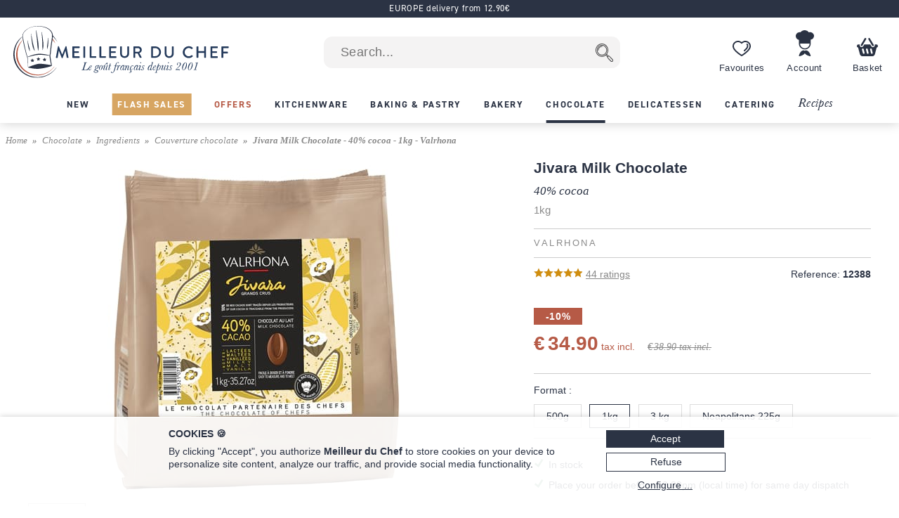

--- FILE ---
content_type: text/html; charset=utf-8
request_url: https://www.youtube-nocookie.com/embed/Mk0Z0eSBUW4?rel=0
body_size: 47482
content:
<!DOCTYPE html><html lang="en" dir="ltr" data-cast-api-enabled="true"><head><meta name="viewport" content="width=device-width, initial-scale=1"><meta name="robots" content="noindex"><script nonce="tgFDbA7EjC_QhW52xZ62FA">if ('undefined' == typeof Symbol || 'undefined' == typeof Symbol.iterator) {delete Array.prototype.entries;}</script><style name="www-roboto" nonce="mX8QzLAOa6_RMT3Kvk9fGQ">@font-face{font-family:'Roboto';font-style:normal;font-weight:400;font-stretch:100%;src:url(//fonts.gstatic.com/s/roboto/v48/KFO7CnqEu92Fr1ME7kSn66aGLdTylUAMa3GUBHMdazTgWw.woff2)format('woff2');unicode-range:U+0460-052F,U+1C80-1C8A,U+20B4,U+2DE0-2DFF,U+A640-A69F,U+FE2E-FE2F;}@font-face{font-family:'Roboto';font-style:normal;font-weight:400;font-stretch:100%;src:url(//fonts.gstatic.com/s/roboto/v48/KFO7CnqEu92Fr1ME7kSn66aGLdTylUAMa3iUBHMdazTgWw.woff2)format('woff2');unicode-range:U+0301,U+0400-045F,U+0490-0491,U+04B0-04B1,U+2116;}@font-face{font-family:'Roboto';font-style:normal;font-weight:400;font-stretch:100%;src:url(//fonts.gstatic.com/s/roboto/v48/KFO7CnqEu92Fr1ME7kSn66aGLdTylUAMa3CUBHMdazTgWw.woff2)format('woff2');unicode-range:U+1F00-1FFF;}@font-face{font-family:'Roboto';font-style:normal;font-weight:400;font-stretch:100%;src:url(//fonts.gstatic.com/s/roboto/v48/KFO7CnqEu92Fr1ME7kSn66aGLdTylUAMa3-UBHMdazTgWw.woff2)format('woff2');unicode-range:U+0370-0377,U+037A-037F,U+0384-038A,U+038C,U+038E-03A1,U+03A3-03FF;}@font-face{font-family:'Roboto';font-style:normal;font-weight:400;font-stretch:100%;src:url(//fonts.gstatic.com/s/roboto/v48/KFO7CnqEu92Fr1ME7kSn66aGLdTylUAMawCUBHMdazTgWw.woff2)format('woff2');unicode-range:U+0302-0303,U+0305,U+0307-0308,U+0310,U+0312,U+0315,U+031A,U+0326-0327,U+032C,U+032F-0330,U+0332-0333,U+0338,U+033A,U+0346,U+034D,U+0391-03A1,U+03A3-03A9,U+03B1-03C9,U+03D1,U+03D5-03D6,U+03F0-03F1,U+03F4-03F5,U+2016-2017,U+2034-2038,U+203C,U+2040,U+2043,U+2047,U+2050,U+2057,U+205F,U+2070-2071,U+2074-208E,U+2090-209C,U+20D0-20DC,U+20E1,U+20E5-20EF,U+2100-2112,U+2114-2115,U+2117-2121,U+2123-214F,U+2190,U+2192,U+2194-21AE,U+21B0-21E5,U+21F1-21F2,U+21F4-2211,U+2213-2214,U+2216-22FF,U+2308-230B,U+2310,U+2319,U+231C-2321,U+2336-237A,U+237C,U+2395,U+239B-23B7,U+23D0,U+23DC-23E1,U+2474-2475,U+25AF,U+25B3,U+25B7,U+25BD,U+25C1,U+25CA,U+25CC,U+25FB,U+266D-266F,U+27C0-27FF,U+2900-2AFF,U+2B0E-2B11,U+2B30-2B4C,U+2BFE,U+3030,U+FF5B,U+FF5D,U+1D400-1D7FF,U+1EE00-1EEFF;}@font-face{font-family:'Roboto';font-style:normal;font-weight:400;font-stretch:100%;src:url(//fonts.gstatic.com/s/roboto/v48/KFO7CnqEu92Fr1ME7kSn66aGLdTylUAMaxKUBHMdazTgWw.woff2)format('woff2');unicode-range:U+0001-000C,U+000E-001F,U+007F-009F,U+20DD-20E0,U+20E2-20E4,U+2150-218F,U+2190,U+2192,U+2194-2199,U+21AF,U+21E6-21F0,U+21F3,U+2218-2219,U+2299,U+22C4-22C6,U+2300-243F,U+2440-244A,U+2460-24FF,U+25A0-27BF,U+2800-28FF,U+2921-2922,U+2981,U+29BF,U+29EB,U+2B00-2BFF,U+4DC0-4DFF,U+FFF9-FFFB,U+10140-1018E,U+10190-1019C,U+101A0,U+101D0-101FD,U+102E0-102FB,U+10E60-10E7E,U+1D2C0-1D2D3,U+1D2E0-1D37F,U+1F000-1F0FF,U+1F100-1F1AD,U+1F1E6-1F1FF,U+1F30D-1F30F,U+1F315,U+1F31C,U+1F31E,U+1F320-1F32C,U+1F336,U+1F378,U+1F37D,U+1F382,U+1F393-1F39F,U+1F3A7-1F3A8,U+1F3AC-1F3AF,U+1F3C2,U+1F3C4-1F3C6,U+1F3CA-1F3CE,U+1F3D4-1F3E0,U+1F3ED,U+1F3F1-1F3F3,U+1F3F5-1F3F7,U+1F408,U+1F415,U+1F41F,U+1F426,U+1F43F,U+1F441-1F442,U+1F444,U+1F446-1F449,U+1F44C-1F44E,U+1F453,U+1F46A,U+1F47D,U+1F4A3,U+1F4B0,U+1F4B3,U+1F4B9,U+1F4BB,U+1F4BF,U+1F4C8-1F4CB,U+1F4D6,U+1F4DA,U+1F4DF,U+1F4E3-1F4E6,U+1F4EA-1F4ED,U+1F4F7,U+1F4F9-1F4FB,U+1F4FD-1F4FE,U+1F503,U+1F507-1F50B,U+1F50D,U+1F512-1F513,U+1F53E-1F54A,U+1F54F-1F5FA,U+1F610,U+1F650-1F67F,U+1F687,U+1F68D,U+1F691,U+1F694,U+1F698,U+1F6AD,U+1F6B2,U+1F6B9-1F6BA,U+1F6BC,U+1F6C6-1F6CF,U+1F6D3-1F6D7,U+1F6E0-1F6EA,U+1F6F0-1F6F3,U+1F6F7-1F6FC,U+1F700-1F7FF,U+1F800-1F80B,U+1F810-1F847,U+1F850-1F859,U+1F860-1F887,U+1F890-1F8AD,U+1F8B0-1F8BB,U+1F8C0-1F8C1,U+1F900-1F90B,U+1F93B,U+1F946,U+1F984,U+1F996,U+1F9E9,U+1FA00-1FA6F,U+1FA70-1FA7C,U+1FA80-1FA89,U+1FA8F-1FAC6,U+1FACE-1FADC,U+1FADF-1FAE9,U+1FAF0-1FAF8,U+1FB00-1FBFF;}@font-face{font-family:'Roboto';font-style:normal;font-weight:400;font-stretch:100%;src:url(//fonts.gstatic.com/s/roboto/v48/KFO7CnqEu92Fr1ME7kSn66aGLdTylUAMa3OUBHMdazTgWw.woff2)format('woff2');unicode-range:U+0102-0103,U+0110-0111,U+0128-0129,U+0168-0169,U+01A0-01A1,U+01AF-01B0,U+0300-0301,U+0303-0304,U+0308-0309,U+0323,U+0329,U+1EA0-1EF9,U+20AB;}@font-face{font-family:'Roboto';font-style:normal;font-weight:400;font-stretch:100%;src:url(//fonts.gstatic.com/s/roboto/v48/KFO7CnqEu92Fr1ME7kSn66aGLdTylUAMa3KUBHMdazTgWw.woff2)format('woff2');unicode-range:U+0100-02BA,U+02BD-02C5,U+02C7-02CC,U+02CE-02D7,U+02DD-02FF,U+0304,U+0308,U+0329,U+1D00-1DBF,U+1E00-1E9F,U+1EF2-1EFF,U+2020,U+20A0-20AB,U+20AD-20C0,U+2113,U+2C60-2C7F,U+A720-A7FF;}@font-face{font-family:'Roboto';font-style:normal;font-weight:400;font-stretch:100%;src:url(//fonts.gstatic.com/s/roboto/v48/KFO7CnqEu92Fr1ME7kSn66aGLdTylUAMa3yUBHMdazQ.woff2)format('woff2');unicode-range:U+0000-00FF,U+0131,U+0152-0153,U+02BB-02BC,U+02C6,U+02DA,U+02DC,U+0304,U+0308,U+0329,U+2000-206F,U+20AC,U+2122,U+2191,U+2193,U+2212,U+2215,U+FEFF,U+FFFD;}@font-face{font-family:'Roboto';font-style:normal;font-weight:500;font-stretch:100%;src:url(//fonts.gstatic.com/s/roboto/v48/KFO7CnqEu92Fr1ME7kSn66aGLdTylUAMa3GUBHMdazTgWw.woff2)format('woff2');unicode-range:U+0460-052F,U+1C80-1C8A,U+20B4,U+2DE0-2DFF,U+A640-A69F,U+FE2E-FE2F;}@font-face{font-family:'Roboto';font-style:normal;font-weight:500;font-stretch:100%;src:url(//fonts.gstatic.com/s/roboto/v48/KFO7CnqEu92Fr1ME7kSn66aGLdTylUAMa3iUBHMdazTgWw.woff2)format('woff2');unicode-range:U+0301,U+0400-045F,U+0490-0491,U+04B0-04B1,U+2116;}@font-face{font-family:'Roboto';font-style:normal;font-weight:500;font-stretch:100%;src:url(//fonts.gstatic.com/s/roboto/v48/KFO7CnqEu92Fr1ME7kSn66aGLdTylUAMa3CUBHMdazTgWw.woff2)format('woff2');unicode-range:U+1F00-1FFF;}@font-face{font-family:'Roboto';font-style:normal;font-weight:500;font-stretch:100%;src:url(//fonts.gstatic.com/s/roboto/v48/KFO7CnqEu92Fr1ME7kSn66aGLdTylUAMa3-UBHMdazTgWw.woff2)format('woff2');unicode-range:U+0370-0377,U+037A-037F,U+0384-038A,U+038C,U+038E-03A1,U+03A3-03FF;}@font-face{font-family:'Roboto';font-style:normal;font-weight:500;font-stretch:100%;src:url(//fonts.gstatic.com/s/roboto/v48/KFO7CnqEu92Fr1ME7kSn66aGLdTylUAMawCUBHMdazTgWw.woff2)format('woff2');unicode-range:U+0302-0303,U+0305,U+0307-0308,U+0310,U+0312,U+0315,U+031A,U+0326-0327,U+032C,U+032F-0330,U+0332-0333,U+0338,U+033A,U+0346,U+034D,U+0391-03A1,U+03A3-03A9,U+03B1-03C9,U+03D1,U+03D5-03D6,U+03F0-03F1,U+03F4-03F5,U+2016-2017,U+2034-2038,U+203C,U+2040,U+2043,U+2047,U+2050,U+2057,U+205F,U+2070-2071,U+2074-208E,U+2090-209C,U+20D0-20DC,U+20E1,U+20E5-20EF,U+2100-2112,U+2114-2115,U+2117-2121,U+2123-214F,U+2190,U+2192,U+2194-21AE,U+21B0-21E5,U+21F1-21F2,U+21F4-2211,U+2213-2214,U+2216-22FF,U+2308-230B,U+2310,U+2319,U+231C-2321,U+2336-237A,U+237C,U+2395,U+239B-23B7,U+23D0,U+23DC-23E1,U+2474-2475,U+25AF,U+25B3,U+25B7,U+25BD,U+25C1,U+25CA,U+25CC,U+25FB,U+266D-266F,U+27C0-27FF,U+2900-2AFF,U+2B0E-2B11,U+2B30-2B4C,U+2BFE,U+3030,U+FF5B,U+FF5D,U+1D400-1D7FF,U+1EE00-1EEFF;}@font-face{font-family:'Roboto';font-style:normal;font-weight:500;font-stretch:100%;src:url(//fonts.gstatic.com/s/roboto/v48/KFO7CnqEu92Fr1ME7kSn66aGLdTylUAMaxKUBHMdazTgWw.woff2)format('woff2');unicode-range:U+0001-000C,U+000E-001F,U+007F-009F,U+20DD-20E0,U+20E2-20E4,U+2150-218F,U+2190,U+2192,U+2194-2199,U+21AF,U+21E6-21F0,U+21F3,U+2218-2219,U+2299,U+22C4-22C6,U+2300-243F,U+2440-244A,U+2460-24FF,U+25A0-27BF,U+2800-28FF,U+2921-2922,U+2981,U+29BF,U+29EB,U+2B00-2BFF,U+4DC0-4DFF,U+FFF9-FFFB,U+10140-1018E,U+10190-1019C,U+101A0,U+101D0-101FD,U+102E0-102FB,U+10E60-10E7E,U+1D2C0-1D2D3,U+1D2E0-1D37F,U+1F000-1F0FF,U+1F100-1F1AD,U+1F1E6-1F1FF,U+1F30D-1F30F,U+1F315,U+1F31C,U+1F31E,U+1F320-1F32C,U+1F336,U+1F378,U+1F37D,U+1F382,U+1F393-1F39F,U+1F3A7-1F3A8,U+1F3AC-1F3AF,U+1F3C2,U+1F3C4-1F3C6,U+1F3CA-1F3CE,U+1F3D4-1F3E0,U+1F3ED,U+1F3F1-1F3F3,U+1F3F5-1F3F7,U+1F408,U+1F415,U+1F41F,U+1F426,U+1F43F,U+1F441-1F442,U+1F444,U+1F446-1F449,U+1F44C-1F44E,U+1F453,U+1F46A,U+1F47D,U+1F4A3,U+1F4B0,U+1F4B3,U+1F4B9,U+1F4BB,U+1F4BF,U+1F4C8-1F4CB,U+1F4D6,U+1F4DA,U+1F4DF,U+1F4E3-1F4E6,U+1F4EA-1F4ED,U+1F4F7,U+1F4F9-1F4FB,U+1F4FD-1F4FE,U+1F503,U+1F507-1F50B,U+1F50D,U+1F512-1F513,U+1F53E-1F54A,U+1F54F-1F5FA,U+1F610,U+1F650-1F67F,U+1F687,U+1F68D,U+1F691,U+1F694,U+1F698,U+1F6AD,U+1F6B2,U+1F6B9-1F6BA,U+1F6BC,U+1F6C6-1F6CF,U+1F6D3-1F6D7,U+1F6E0-1F6EA,U+1F6F0-1F6F3,U+1F6F7-1F6FC,U+1F700-1F7FF,U+1F800-1F80B,U+1F810-1F847,U+1F850-1F859,U+1F860-1F887,U+1F890-1F8AD,U+1F8B0-1F8BB,U+1F8C0-1F8C1,U+1F900-1F90B,U+1F93B,U+1F946,U+1F984,U+1F996,U+1F9E9,U+1FA00-1FA6F,U+1FA70-1FA7C,U+1FA80-1FA89,U+1FA8F-1FAC6,U+1FACE-1FADC,U+1FADF-1FAE9,U+1FAF0-1FAF8,U+1FB00-1FBFF;}@font-face{font-family:'Roboto';font-style:normal;font-weight:500;font-stretch:100%;src:url(//fonts.gstatic.com/s/roboto/v48/KFO7CnqEu92Fr1ME7kSn66aGLdTylUAMa3OUBHMdazTgWw.woff2)format('woff2');unicode-range:U+0102-0103,U+0110-0111,U+0128-0129,U+0168-0169,U+01A0-01A1,U+01AF-01B0,U+0300-0301,U+0303-0304,U+0308-0309,U+0323,U+0329,U+1EA0-1EF9,U+20AB;}@font-face{font-family:'Roboto';font-style:normal;font-weight:500;font-stretch:100%;src:url(//fonts.gstatic.com/s/roboto/v48/KFO7CnqEu92Fr1ME7kSn66aGLdTylUAMa3KUBHMdazTgWw.woff2)format('woff2');unicode-range:U+0100-02BA,U+02BD-02C5,U+02C7-02CC,U+02CE-02D7,U+02DD-02FF,U+0304,U+0308,U+0329,U+1D00-1DBF,U+1E00-1E9F,U+1EF2-1EFF,U+2020,U+20A0-20AB,U+20AD-20C0,U+2113,U+2C60-2C7F,U+A720-A7FF;}@font-face{font-family:'Roboto';font-style:normal;font-weight:500;font-stretch:100%;src:url(//fonts.gstatic.com/s/roboto/v48/KFO7CnqEu92Fr1ME7kSn66aGLdTylUAMa3yUBHMdazQ.woff2)format('woff2');unicode-range:U+0000-00FF,U+0131,U+0152-0153,U+02BB-02BC,U+02C6,U+02DA,U+02DC,U+0304,U+0308,U+0329,U+2000-206F,U+20AC,U+2122,U+2191,U+2193,U+2212,U+2215,U+FEFF,U+FFFD;}</style><script name="www-roboto" nonce="tgFDbA7EjC_QhW52xZ62FA">if (document.fonts && document.fonts.load) {document.fonts.load("400 10pt Roboto", "E"); document.fonts.load("500 10pt Roboto", "E");}</script><link rel="stylesheet" href="/s/player/b95b0e7a/www-player.css" name="www-player" nonce="mX8QzLAOa6_RMT3Kvk9fGQ"><style nonce="mX8QzLAOa6_RMT3Kvk9fGQ">html {overflow: hidden;}body {font: 12px Roboto, Arial, sans-serif; background-color: #000; color: #fff; height: 100%; width: 100%; overflow: hidden; position: absolute; margin: 0; padding: 0;}#player {width: 100%; height: 100%;}h1 {text-align: center; color: #fff;}h3 {margin-top: 6px; margin-bottom: 3px;}.player-unavailable {position: absolute; top: 0; left: 0; right: 0; bottom: 0; padding: 25px; font-size: 13px; background: url(/img/meh7.png) 50% 65% no-repeat;}.player-unavailable .message {text-align: left; margin: 0 -5px 15px; padding: 0 5px 14px; border-bottom: 1px solid #888; font-size: 19px; font-weight: normal;}.player-unavailable a {color: #167ac6; text-decoration: none;}</style><script nonce="tgFDbA7EjC_QhW52xZ62FA">var ytcsi={gt:function(n){n=(n||"")+"data_";return ytcsi[n]||(ytcsi[n]={tick:{},info:{},gel:{preLoggedGelInfos:[]}})},now:window.performance&&window.performance.timing&&window.performance.now&&window.performance.timing.navigationStart?function(){return window.performance.timing.navigationStart+window.performance.now()}:function(){return(new Date).getTime()},tick:function(l,t,n){var ticks=ytcsi.gt(n).tick;var v=t||ytcsi.now();if(ticks[l]){ticks["_"+l]=ticks["_"+l]||[ticks[l]];ticks["_"+l].push(v)}ticks[l]=
v},info:function(k,v,n){ytcsi.gt(n).info[k]=v},infoGel:function(p,n){ytcsi.gt(n).gel.preLoggedGelInfos.push(p)},setStart:function(t,n){ytcsi.tick("_start",t,n)}};
(function(w,d){function isGecko(){if(!w.navigator)return false;try{if(w.navigator.userAgentData&&w.navigator.userAgentData.brands&&w.navigator.userAgentData.brands.length){var brands=w.navigator.userAgentData.brands;var i=0;for(;i<brands.length;i++)if(brands[i]&&brands[i].brand==="Firefox")return true;return false}}catch(e){setTimeout(function(){throw e;})}if(!w.navigator.userAgent)return false;var ua=w.navigator.userAgent;return ua.indexOf("Gecko")>0&&ua.toLowerCase().indexOf("webkit")<0&&ua.indexOf("Edge")<
0&&ua.indexOf("Trident")<0&&ua.indexOf("MSIE")<0}ytcsi.setStart(w.performance?w.performance.timing.responseStart:null);var isPrerender=(d.visibilityState||d.webkitVisibilityState)=="prerender";var vName=!d.visibilityState&&d.webkitVisibilityState?"webkitvisibilitychange":"visibilitychange";if(isPrerender){var startTick=function(){ytcsi.setStart();d.removeEventListener(vName,startTick)};d.addEventListener(vName,startTick,false)}if(d.addEventListener)d.addEventListener(vName,function(){ytcsi.tick("vc")},
false);if(isGecko()){var isHidden=(d.visibilityState||d.webkitVisibilityState)=="hidden";if(isHidden)ytcsi.tick("vc")}var slt=function(el,t){setTimeout(function(){var n=ytcsi.now();el.loadTime=n;if(el.slt)el.slt()},t)};w.__ytRIL=function(el){if(!el.getAttribute("data-thumb"))if(w.requestAnimationFrame)w.requestAnimationFrame(function(){slt(el,0)});else slt(el,16)}})(window,document);
</script><script nonce="tgFDbA7EjC_QhW52xZ62FA">var ytcfg={d:function(){return window.yt&&yt.config_||ytcfg.data_||(ytcfg.data_={})},get:function(k,o){return k in ytcfg.d()?ytcfg.d()[k]:o},set:function(){var a=arguments;if(a.length>1)ytcfg.d()[a[0]]=a[1];else{var k;for(k in a[0])ytcfg.d()[k]=a[0][k]}}};
ytcfg.set({"CLIENT_CANARY_STATE":"none","DEVICE":"cbr\u003dChrome\u0026cbrand\u003dapple\u0026cbrver\u003d131.0.0.0\u0026ceng\u003dWebKit\u0026cengver\u003d537.36\u0026cos\u003dMacintosh\u0026cosver\u003d10_15_7\u0026cplatform\u003dDESKTOP","EVENT_ID":"OHtwacD3ObaIlu8Pxc7Z8QI","EXPERIMENT_FLAGS":{"ab_det_apb_b":true,"ab_det_apm":true,"ab_det_el_h":true,"ab_det_em_inj":true,"ab_fk_sk_cl":true,"ab_l_sig_st":true,"ab_l_sig_st_e":true,"action_companion_center_align_description":true,"allow_skip_networkless":true,"always_send_and_write":true,"att_web_record_metrics":true,"attmusi":true,"c3_enable_button_impression_logging":true,"c3_watch_page_component":true,"cancel_pending_navs":true,"clean_up_manual_attribution_header":true,"config_age_report_killswitch":true,"cow_optimize_idom_compat":true,"csi_config_handling_infra":true,"csi_on_gel":true,"delhi_mweb_colorful_sd":true,"delhi_mweb_colorful_sd_v2":true,"deprecate_csi_has_info":true,"deprecate_pair_servlet_enabled":true,"desktop_sparkles_light_cta_button":true,"disable_cached_masthead_data":true,"disable_child_node_auto_formatted_strings":true,"disable_log_to_visitor_layer":true,"disable_pacf_logging_for_memory_limited_tv":true,"embeds_enable_eid_enforcement_for_youtube":true,"embeds_enable_info_panel_dismissal":true,"embeds_enable_pfp_always_unbranded":true,"embeds_muted_autoplay_sound_fix":true,"embeds_serve_es6_client":true,"embeds_web_nwl_disable_nocookie":true,"embeds_web_updated_shorts_definition_fix":true,"enable_active_view_display_ad_renderer_web_home":true,"enable_ad_disclosure_banner_a11y_fix":true,"enable_chips_shelf_view_model_fully_reactive":true,"enable_client_creator_goal_ticker_bar_revamp":true,"enable_client_only_wiz_direct_reactions":true,"enable_client_sli_logging":true,"enable_client_streamz_web":true,"enable_client_ve_spec":true,"enable_cloud_save_error_popup_after_retry":true,"enable_dai_sdf_h5_preroll":true,"enable_datasync_id_header_in_web_vss_pings":true,"enable_default_mono_cta_migration_web_client":true,"enable_docked_chat_messages":true,"enable_entity_store_from_dependency_injection":true,"enable_inline_muted_playback_on_web_search":true,"enable_inline_muted_playback_on_web_search_for_vdc":true,"enable_inline_muted_playback_on_web_search_for_vdcb":true,"enable_is_extended_monitoring":true,"enable_is_mini_app_page_active_bugfix":true,"enable_logging_first_user_action_after_game_ready":true,"enable_ltc_param_fetch_from_innertube":true,"enable_masthead_mweb_padding_fix":true,"enable_menu_renderer_button_in_mweb_hclr":true,"enable_mini_app_command_handler_mweb_fix":true,"enable_mini_app_iframe_loaded_logging":true,"enable_mini_guide_downloads_item":true,"enable_mixed_direction_formatted_strings":true,"enable_mweb_livestream_ui_update":true,"enable_mweb_new_caption_language_picker":true,"enable_names_handles_account_switcher":true,"enable_network_request_logging_on_game_events":true,"enable_new_paid_product_placement":true,"enable_obtaining_ppn_query_param":true,"enable_open_in_new_tab_icon_for_short_dr_for_desktop_search":true,"enable_open_yt_content":true,"enable_origin_query_parameter_bugfix":true,"enable_pause_ads_on_ytv_html5":true,"enable_payments_purchase_manager":true,"enable_pdp_icon_prefetch":true,"enable_pl_r_si_fa":true,"enable_place_pivot_url":true,"enable_playable_a11y_label_with_badge_text":true,"enable_pv_screen_modern_text":true,"enable_removing_navbar_title_on_hashtag_page_mweb":true,"enable_resetting_scroll_position_on_flow_change":true,"enable_rta_manager":true,"enable_sdf_companion_h5":true,"enable_sdf_dai_h5_midroll":true,"enable_sdf_h5_endemic_mid_post_roll":true,"enable_sdf_on_h5_unplugged_vod_midroll":true,"enable_sdf_shorts_player_bytes_h5":true,"enable_sdk_performance_network_logging":true,"enable_sending_unwrapped_game_audio_as_serialized_metadata":true,"enable_sfv_effect_pivot_url":true,"enable_shorts_new_carousel":true,"enable_skip_ad_guidance_prompt":true,"enable_skippable_ads_for_unplugged_ad_pod":true,"enable_smearing_expansion_dai":true,"enable_third_party_info":true,"enable_time_out_messages":true,"enable_timeline_view_modern_transcript_fe":true,"enable_video_display_compact_button_group_for_desktop_search":true,"enable_web_home_top_landscape_image_layout_level_click":true,"enable_web_tiered_gel":true,"enable_window_constrained_buy_flow_dialog":true,"enable_wiz_queue_effect_and_on_init_initial_runs":true,"enable_ypc_spinners":true,"enable_yt_ata_iframe_authuser":true,"export_networkless_options":true,"export_player_version_to_ytconfig":true,"fill_single_video_with_notify_to_lasr":true,"fix_ad_miniplayer_controls_rendering":true,"fix_ads_tracking_for_swf_config_deprecation_mweb":true,"h5_companion_enable_adcpn_macro_substitution_for_click_pings":true,"h5_inplayer_enable_adcpn_macro_substitution_for_click_pings":true,"h5_reset_cache_and_filter_before_update_masthead":true,"hide_channel_creation_title_for_mweb":true,"high_ccv_client_side_caching_h5":true,"html5_log_trigger_events_with_debug_data":true,"html5_ssdai_enable_media_end_cue_range":true,"il_attach_cache_limit":true,"il_use_view_model_logging_context":true,"is_browser_support_for_webcam_streaming":true,"json_condensed_response":true,"kev_adb_pg":true,"kevlar_gel_error_routing":true,"kevlar_watch_cinematics":true,"live_chat_enable_controller_extraction":true,"live_chat_enable_rta_manager":true,"live_chat_increased_min_height":true,"log_click_with_layer_from_element_in_command_handler":true,"log_errors_through_nwl_on_retry":true,"mdx_enable_privacy_disclosure_ui":true,"mdx_load_cast_api_bootstrap_script":true,"medium_progress_bar_modification":true,"migrate_remaining_web_ad_badges_to_innertube":true,"mobile_account_menu_refresh":true,"mweb_a11y_enable_player_controls_invisible_toggle":true,"mweb_account_linking_noapp":true,"mweb_after_render_to_scheduler":true,"mweb_allow_modern_search_suggest_behavior":true,"mweb_animated_actions":true,"mweb_app_upsell_button_direct_to_app":true,"mweb_big_progress_bar":true,"mweb_c3_disable_carve_out":true,"mweb_c3_disable_carve_out_keep_external_links":true,"mweb_c3_enable_adaptive_signals":true,"mweb_c3_endscreen":true,"mweb_c3_endscreen_v2":true,"mweb_c3_library_page_enable_recent_shelf":true,"mweb_c3_remove_web_navigation_endpoint_data":true,"mweb_c3_use_canonical_from_player_response":true,"mweb_cinematic_watch":true,"mweb_command_handler":true,"mweb_delay_watch_initial_data":true,"mweb_disable_searchbar_scroll":true,"mweb_enable_fine_scrubbing_for_recs":true,"mweb_enable_keto_batch_player_fullscreen":true,"mweb_enable_keto_batch_player_progress_bar":true,"mweb_enable_keto_batch_player_tooltips":true,"mweb_enable_lockup_view_model_for_ucp":true,"mweb_enable_mix_panel_title_metadata":true,"mweb_enable_more_drawer":true,"mweb_enable_optional_fullscreen_landscape_locking":true,"mweb_enable_overlay_touch_manager":true,"mweb_enable_premium_carve_out_fix":true,"mweb_enable_refresh_detection":true,"mweb_enable_search_imp":true,"mweb_enable_sequence_signal":true,"mweb_enable_shorts_pivot_button":true,"mweb_enable_shorts_video_preload":true,"mweb_enable_skippables_on_jio_phone":true,"mweb_enable_storyboards":true,"mweb_enable_two_line_title_on_shorts":true,"mweb_enable_varispeed_controller":true,"mweb_enable_warm_channel_requests":true,"mweb_enable_watch_feed_infinite_scroll":true,"mweb_enable_wrapped_unplugged_pause_membership_dialog_renderer":true,"mweb_filter_video_format_in_webfe":true,"mweb_fix_livestream_seeking":true,"mweb_fix_monitor_visibility_after_render":true,"mweb_fix_section_list_continuation_item_renderers":true,"mweb_force_ios_fallback_to_native_control":true,"mweb_fp_auto_fullscreen":true,"mweb_fullscreen_controls":true,"mweb_fullscreen_controls_action_buttons":true,"mweb_fullscreen_watch_system":true,"mweb_home_reactive_shorts":true,"mweb_innertube_search_command":true,"mweb_lang_in_html":true,"mweb_like_button_synced_with_entities":true,"mweb_logo_use_home_page_ve":true,"mweb_module_decoration":true,"mweb_native_control_in_faux_fullscreen_shared":true,"mweb_panel_container_inert":true,"mweb_player_control_on_hover":true,"mweb_player_delhi_dtts":true,"mweb_player_settings_use_bottom_sheet":true,"mweb_player_show_previous_next_buttons_in_playlist":true,"mweb_player_skip_no_op_state_changes":true,"mweb_player_user_select_none":true,"mweb_playlist_engagement_panel":true,"mweb_progress_bar_seek_on_mouse_click":true,"mweb_pull_2_full":true,"mweb_pull_2_full_enable_touch_handlers":true,"mweb_schedule_warm_watch_response":true,"mweb_searchbox_legacy_navigation":true,"mweb_see_fewer_shorts":true,"mweb_sheets_ui_refresh":true,"mweb_shorts_comments_panel_id_change":true,"mweb_shorts_early_continuation":true,"mweb_show_ios_smart_banner":true,"mweb_show_sign_in_button_from_header":true,"mweb_use_server_url_on_startup":true,"mweb_watch_captions_enable_auto_translate":true,"mweb_watch_captions_set_default_size":true,"mweb_watch_stop_scheduler_on_player_response":true,"mweb_watchfeed_big_thumbnails":true,"mweb_yt_searchbox":true,"networkless_logging":true,"no_client_ve_attach_unless_shown":true,"nwl_send_from_memory_when_online":true,"pageid_as_header_web":true,"playback_settings_use_switch_menu":true,"player_controls_autonav_fix":true,"player_controls_skip_double_signal_update":true,"polymer_bad_build_labels":true,"polymer_verifiy_app_state":true,"qoe_send_and_write":true,"remove_chevron_from_ad_disclosure_banner_h5":true,"remove_masthead_channel_banner_on_refresh":true,"remove_slot_id_exited_trigger_for_dai_in_player_slot_expire":true,"replace_client_url_parsing_with_server_signal":true,"service_worker_enabled":true,"service_worker_push_enabled":true,"service_worker_push_home_page_prompt":true,"service_worker_push_watch_page_prompt":true,"shell_load_gcf":true,"shorten_initial_gel_batch_timeout":true,"should_use_yt_voice_endpoint_in_kaios":true,"skip_invalid_ytcsi_ticks":true,"skip_setting_info_in_csi_data_object":true,"smarter_ve_dedupping":true,"speedmaster_no_seek":true,"start_client_gcf_mweb":true,"stop_handling_click_for_non_rendering_overlay_layout":true,"suppress_error_204_logging":true,"synced_panel_scrolling_controller":true,"use_event_time_ms_header":true,"use_fifo_for_networkless":true,"use_player_abuse_bg_library":true,"use_request_time_ms_header":true,"use_session_based_sampling":true,"use_thumbnail_overlay_time_status_renderer_for_live_badge":true,"use_ts_visibilitylogger":true,"vss_final_ping_send_and_write":true,"vss_playback_use_send_and_write":true,"web_adaptive_repeat_ase":true,"web_always_load_chat_support":true,"web_animated_like":true,"web_api_url":true,"web_autonav_allow_off_by_default":true,"web_button_vm_refactor_disabled":true,"web_c3_log_app_init_finish":true,"web_csi_action_sampling_enabled":true,"web_dedupe_ve_grafting":true,"web_disable_backdrop_filter":true,"web_enable_ab_rsp_cl":true,"web_enable_course_icon_update":true,"web_enable_error_204":true,"web_enable_horizontal_video_attributes_section":true,"web_fix_segmented_like_dislike_undefined":true,"web_gcf_hashes_innertube":true,"web_gel_timeout_cap":true,"web_metadata_carousel_elref_bugfix":true,"web_parent_target_for_sheets":true,"web_persist_server_autonav_state_on_client":true,"web_playback_associated_log_ctt":true,"web_playback_associated_ve":true,"web_prefetch_preload_video":true,"web_progress_bar_draggable":true,"web_resizable_advertiser_banner_on_masthead_safari_fix":true,"web_scheduler_auto_init":true,"web_shorts_just_watched_on_channel_and_pivot_study":true,"web_shorts_just_watched_overlay":true,"web_shorts_pivot_button_view_model_reactive":true,"web_update_panel_visibility_logging_fix":true,"web_video_attribute_view_model_a11y_fix":true,"web_watch_controls_state_signals":true,"web_wiz_attributed_string":true,"web_yt_config_context":true,"webfe_mweb_watch_microdata":true,"webfe_watch_shorts_canonical_url_fix":true,"webpo_exit_on_net_err":true,"wiz_diff_overwritable":true,"wiz_memoize_stamper_items":true,"woffle_used_state_report":true,"wpo_gel_strz":true,"ytcp_paper_tooltip_use_scoped_owner_root":true,"H5_async_logging_delay_ms":30000.0,"attention_logging_scroll_throttle":500.0,"autoplay_pause_by_lact_sampling_fraction":0.0,"cinematic_watch_effect_opacity":0.4,"log_window_onerror_fraction":0.1,"speedmaster_playback_rate":2.0,"tv_pacf_logging_sample_rate":0.01,"web_attention_logging_scroll_throttle":500.0,"web_load_prediction_threshold":0.1,"web_navigation_prediction_threshold":0.1,"web_pbj_log_warning_rate":0.0,"web_system_health_fraction":0.01,"ytidb_transaction_ended_event_rate_limit":0.02,"active_time_update_interval_ms":10000,"att_init_delay":500,"autoplay_pause_by_lact_sec":0,"botguard_async_snapshot_timeout_ms":3000,"check_navigator_accuracy_timeout_ms":0,"cinematic_watch_css_filter_blur_strength":40,"cinematic_watch_fade_out_duration":500,"close_webview_delay_ms":100,"cloud_save_game_data_rate_limit_ms":3000,"compression_disable_point":10,"custom_active_view_tos_timeout_ms":3600000,"embeds_widget_poll_interval_ms":0,"gel_min_batch_size":3,"gel_queue_timeout_max_ms":60000,"get_async_timeout_ms":60000,"hide_cta_for_home_web_video_ads_animate_in_time":2,"html5_byterate_soft_cap":0,"initial_gel_batch_timeout":2000,"max_body_size_to_compress":500000,"max_prefetch_window_sec_for_livestream_optimization":10,"min_prefetch_offset_sec_for_livestream_optimization":20,"mini_app_container_iframe_src_update_delay_ms":0,"multiple_preview_news_duration_time":11000,"mweb_c3_toast_duration_ms":5000,"mweb_deep_link_fallback_timeout_ms":10000,"mweb_delay_response_received_actions":100,"mweb_fp_dpad_rate_limit_ms":0,"mweb_fp_dpad_watch_title_clamp_lines":0,"mweb_history_manager_cache_size":100,"mweb_ios_fullscreen_playback_transition_delay_ms":500,"mweb_ios_fullscreen_system_pause_epilson_ms":0,"mweb_override_response_store_expiration_ms":0,"mweb_shorts_early_continuation_trigger_threshold":4,"mweb_w2w_max_age_seconds":0,"mweb_watch_captions_default_size":2,"neon_dark_launch_gradient_count":0,"network_polling_interval":30000,"play_click_interval_ms":30000,"play_ping_interval_ms":10000,"prefetch_comments_ms_after_video":0,"send_config_hash_timer":0,"service_worker_push_logged_out_prompt_watches":-1,"service_worker_push_prompt_cap":-1,"service_worker_push_prompt_delay_microseconds":3888000000000,"show_mini_app_ad_frequency_cap_ms":300000,"slow_compressions_before_abandon_count":4,"speedmaster_cancellation_movement_dp":10,"speedmaster_touch_activation_ms":500,"web_attention_logging_throttle":500,"web_foreground_heartbeat_interval_ms":28000,"web_gel_debounce_ms":10000,"web_logging_max_batch":100,"web_max_tracing_events":50,"web_tracing_session_replay":0,"wil_icon_max_concurrent_fetches":9999,"ytidb_remake_db_retries":3,"ytidb_reopen_db_retries":3,"WebClientReleaseProcessCritical__youtube_embeds_client_version_override":"","WebClientReleaseProcessCritical__youtube_embeds_web_client_version_override":"","WebClientReleaseProcessCritical__youtube_mweb_client_version_override":"","debug_forced_internalcountrycode":"","embeds_web_synth_ch_headers_banned_urls_regex":"","enable_web_media_service":"DISABLED","il_payload_scraping":"","live_chat_unicode_emoji_json_url":"https://www.gstatic.com/youtube/img/emojis/emojis-svg-9.json","mweb_deep_link_feature_tag_suffix":"11268432","mweb_enable_shorts_innertube_player_prefetch_trigger":"NONE","mweb_fp_dpad":"home,search,browse,channel,create_channel,experiments,settings,trending,oops,404,paid_memberships,sponsorship,premium,shorts","mweb_fp_dpad_linear_navigation":"","mweb_fp_dpad_linear_navigation_visitor":"","mweb_fp_dpad_visitor":"","mweb_preload_video_by_player_vars":"","mweb_sign_in_button_style":"STYLE_SUGGESTIVE_AVATAR","place_pivot_triggering_container_alternate":"","place_pivot_triggering_counterfactual_container_alternate":"","search_ui_mweb_searchbar_restyle":"DEFAULT","service_worker_push_force_notification_prompt_tag":"1","service_worker_scope":"/","suggest_exp_str":"","web_client_version_override":"","kevlar_command_handler_command_banlist":[],"mini_app_ids_without_game_ready":["UgkxHHtsak1SC8mRGHMZewc4HzeAY3yhPPmJ","Ugkx7OgzFqE6z_5Mtf4YsotGfQNII1DF_RBm"],"web_op_signal_type_banlist":[],"web_tracing_enabled_spans":["event","command"]},"GAPI_HINT_PARAMS":"m;/_/scs/abc-static/_/js/k\u003dgapi.gapi.en.FZb77tO2YW4.O/d\u003d1/rs\u003dAHpOoo8lqavmo6ayfVxZovyDiP6g3TOVSQ/m\u003d__features__","GAPI_HOST":"https://apis.google.com","GAPI_LOCALE":"en_US","GL":"US","HL":"en","HTML_DIR":"ltr","HTML_LANG":"en","INNERTUBE_API_KEY":"AIzaSyAO_FJ2SlqU8Q4STEHLGCilw_Y9_11qcW8","INNERTUBE_API_VERSION":"v1","INNERTUBE_CLIENT_NAME":"WEB_EMBEDDED_PLAYER","INNERTUBE_CLIENT_VERSION":"1.20260116.01.00","INNERTUBE_CONTEXT":{"client":{"hl":"en","gl":"US","remoteHost":"18.116.170.10","deviceMake":"Apple","deviceModel":"","visitorData":"[base64]%3D%3D","userAgent":"Mozilla/5.0 (Macintosh; Intel Mac OS X 10_15_7) AppleWebKit/537.36 (KHTML, like Gecko) Chrome/131.0.0.0 Safari/537.36; ClaudeBot/1.0; +claudebot@anthropic.com),gzip(gfe)","clientName":"WEB_EMBEDDED_PLAYER","clientVersion":"1.20260116.01.00","osName":"Macintosh","osVersion":"10_15_7","originalUrl":"https://www.youtube-nocookie.com/embed/Mk0Z0eSBUW4?rel\u003d0","platform":"DESKTOP","clientFormFactor":"UNKNOWN_FORM_FACTOR","configInfo":{"appInstallData":"[base64]"},"browserName":"Chrome","browserVersion":"131.0.0.0","acceptHeader":"text/html,application/xhtml+xml,application/xml;q\u003d0.9,image/webp,image/apng,*/*;q\u003d0.8,application/signed-exchange;v\u003db3;q\u003d0.9","deviceExperimentId":"ChxOelU1Tnpjd09EQTFNakU1TmpFeE16azNOdz09ELj2wcsGGLj2wcsG","rolloutToken":"CKew-ar-4InBGBD9heehiZySAxj9heehiZySAw%3D%3D"},"user":{"lockedSafetyMode":false},"request":{"useSsl":true},"clickTracking":{"clickTrackingParams":"IhMIwPPmoYmckgMVNoTlBx1FZzYu"},"thirdParty":{"embeddedPlayerContext":{"embeddedPlayerEncryptedContext":"[base64]","ancestorOriginsSupported":false}}},"INNERTUBE_CONTEXT_CLIENT_NAME":56,"INNERTUBE_CONTEXT_CLIENT_VERSION":"1.20260116.01.00","INNERTUBE_CONTEXT_GL":"US","INNERTUBE_CONTEXT_HL":"en","LATEST_ECATCHER_SERVICE_TRACKING_PARAMS":{"client.name":"WEB_EMBEDDED_PLAYER","client.jsfeat":"2021"},"LOGGED_IN":false,"PAGE_BUILD_LABEL":"youtube.embeds.web_20260116_01_RC00","PAGE_CL":856990104,"SERVER_NAME":"WebFE","VISITOR_DATA":"[base64]%3D%3D","WEB_PLAYER_CONTEXT_CONFIGS":{"WEB_PLAYER_CONTEXT_CONFIG_ID_EMBEDDED_PLAYER":{"rootElementId":"movie_player","jsUrl":"/s/player/b95b0e7a/player_ias.vflset/en_US/base.js","cssUrl":"/s/player/b95b0e7a/www-player.css","contextId":"WEB_PLAYER_CONTEXT_CONFIG_ID_EMBEDDED_PLAYER","eventLabel":"embedded","contentRegion":"US","hl":"en_US","hostLanguage":"en","innertubeApiKey":"AIzaSyAO_FJ2SlqU8Q4STEHLGCilw_Y9_11qcW8","innertubeApiVersion":"v1","innertubeContextClientVersion":"1.20260116.01.00","disableRelatedVideos":true,"device":{"brand":"apple","model":"","browser":"Chrome","browserVersion":"131.0.0.0","os":"Macintosh","osVersion":"10_15_7","platform":"DESKTOP","interfaceName":"WEB_EMBEDDED_PLAYER","interfaceVersion":"1.20260116.01.00"},"serializedExperimentIds":"23848210,24004644,51010235,51063643,51098299,51204329,51222973,51340662,51349914,51353393,51366423,51372681,51389629,51404808,51404810,51425033,51484222,51490331,51500051,51505436,51530495,51534669,51560386,51565115,51566373,51578633,51583565,51583821,51585555,51586115,51605258,51605395,51609829,51611457,51615066,51620866,51621065,51622845,51626154,51632249,51637029,51638932,51648336,51656217,51666850,51672162,51681662,51683502,51684301,51684306,51690474,51691589,51693510,51693994,51696107,51696619,51697032,51700777,51705183,51709243,51711227,51711298,51712601,51713176,51713237,51714463,51717190,51719411,51719589,51719628,51732102,51735451,51737134,51738919,51741220,51742478,51742830,51742877,51743156,51744563","serializedExperimentFlags":"H5_async_logging_delay_ms\u003d30000.0\u0026PlayerWeb__h5_enable_advisory_rating_restrictions\u003dtrue\u0026a11y_h5_associate_survey_question\u003dtrue\u0026ab_det_apb_b\u003dtrue\u0026ab_det_apm\u003dtrue\u0026ab_det_el_h\u003dtrue\u0026ab_det_em_inj\u003dtrue\u0026ab_fk_sk_cl\u003dtrue\u0026ab_l_sig_st\u003dtrue\u0026ab_l_sig_st_e\u003dtrue\u0026action_companion_center_align_description\u003dtrue\u0026ad_pod_disable_companion_persist_ads_quality\u003dtrue\u0026add_stmp_logs_for_voice_boost\u003dtrue\u0026allow_autohide_on_paused_videos\u003dtrue\u0026allow_drm_override\u003dtrue\u0026allow_live_autoplay\u003dtrue\u0026allow_poltergust_autoplay\u003dtrue\u0026allow_skip_networkless\u003dtrue\u0026allow_vp9_1080p_mq_enc\u003dtrue\u0026always_cache_redirect_endpoint\u003dtrue\u0026always_send_and_write\u003dtrue\u0026annotation_module_vast_cards_load_logging_fraction\u003d0.0\u0026assign_drm_family_by_format\u003dtrue\u0026att_web_record_metrics\u003dtrue\u0026attention_logging_scroll_throttle\u003d500.0\u0026attmusi\u003dtrue\u0026autoplay_time\u003d10000\u0026autoplay_time_for_fullscreen\u003d-1\u0026autoplay_time_for_music_content\u003d-1\u0026bg_vm_reinit_threshold\u003d7200000\u0026blocked_packages_for_sps\u003d[]\u0026botguard_async_snapshot_timeout_ms\u003d3000\u0026captions_url_add_ei\u003dtrue\u0026check_navigator_accuracy_timeout_ms\u003d0\u0026clean_up_manual_attribution_header\u003dtrue\u0026compression_disable_point\u003d10\u0026cow_optimize_idom_compat\u003dtrue\u0026csi_config_handling_infra\u003dtrue\u0026csi_on_gel\u003dtrue\u0026custom_active_view_tos_timeout_ms\u003d3600000\u0026dash_manifest_version\u003d5\u0026debug_bandaid_hostname\u003d\u0026debug_bandaid_port\u003d0\u0026debug_sherlog_username\u003d\u0026delhi_fast_follow_autonav_toggle\u003dtrue\u0026delhi_modern_player_default_thumbnail_percentage\u003d0.0\u0026delhi_modern_player_faster_autohide_delay_ms\u003d2000\u0026delhi_modern_player_pause_thumbnail_percentage\u003d0.6\u0026delhi_modern_web_player_blending_mode\u003d\u0026delhi_modern_web_player_disable_frosted_glass\u003dtrue\u0026delhi_modern_web_player_horizontal_volume_controls\u003dtrue\u0026delhi_modern_web_player_lhs_volume_controls\u003dtrue\u0026delhi_modern_web_player_responsive_compact_controls_threshold\u003d0\u0026deprecate_22\u003dtrue\u0026deprecate_csi_has_info\u003dtrue\u0026deprecate_delay_ping\u003dtrue\u0026deprecate_pair_servlet_enabled\u003dtrue\u0026desktop_sparkles_light_cta_button\u003dtrue\u0026disable_av1_setting\u003dtrue\u0026disable_branding_context\u003dtrue\u0026disable_cached_masthead_data\u003dtrue\u0026disable_channel_id_check_for_suspended_channels\u003dtrue\u0026disable_child_node_auto_formatted_strings\u003dtrue\u0026disable_lifa_for_supex_users\u003dtrue\u0026disable_log_to_visitor_layer\u003dtrue\u0026disable_mdx_connection_in_mdx_module_for_music_web\u003dtrue\u0026disable_pacf_logging_for_memory_limited_tv\u003dtrue\u0026disable_reduced_fullscreen_autoplay_countdown_for_minors\u003dtrue\u0026disable_reel_item_watch_format_filtering\u003dtrue\u0026disable_threegpp_progressive_formats\u003dtrue\u0026disable_touch_events_on_skip_button\u003dtrue\u0026edge_encryption_fill_primary_key_version\u003dtrue\u0026embeds_enable_info_panel_dismissal\u003dtrue\u0026embeds_enable_move_set_center_crop_to_public\u003dtrue\u0026embeds_enable_per_video_embed_config\u003dtrue\u0026embeds_enable_pfp_always_unbranded\u003dtrue\u0026embeds_web_lite_mode\u003d1\u0026embeds_web_nwl_disable_nocookie\u003dtrue\u0026embeds_web_synth_ch_headers_banned_urls_regex\u003d\u0026enable_aci_on_lr_feeds\u003dtrue\u0026enable_active_view_display_ad_renderer_web_home\u003dtrue\u0026enable_active_view_lr_shorts_video\u003dtrue\u0026enable_active_view_web_shorts_video\u003dtrue\u0026enable_ad_cpn_macro_substitution_for_click_pings\u003dtrue\u0026enable_ad_disclosure_banner_a11y_fix\u003dtrue\u0026enable_app_promo_endcap_eml_on_tablet\u003dtrue\u0026enable_batched_cross_device_pings_in_gel_fanout\u003dtrue\u0026enable_cast_for_web_unplugged\u003dtrue\u0026enable_cast_on_music_web\u003dtrue\u0026enable_cipher_for_manifest_urls\u003dtrue\u0026enable_cleanup_masthead_autoplay_hack_fix\u003dtrue\u0026enable_client_creator_goal_ticker_bar_revamp\u003dtrue\u0026enable_client_only_wiz_direct_reactions\u003dtrue\u0026enable_client_page_id_header_for_first_party_pings\u003dtrue\u0026enable_client_sli_logging\u003dtrue\u0026enable_client_ve_spec\u003dtrue\u0026enable_cta_banner_on_unplugged_lr\u003dtrue\u0026enable_custom_playhead_parsing\u003dtrue\u0026enable_dai_sdf_h5_preroll\u003dtrue\u0026enable_datasync_id_header_in_web_vss_pings\u003dtrue\u0026enable_default_mono_cta_migration_web_client\u003dtrue\u0026enable_dsa_ad_badge_for_action_endcap_on_android\u003dtrue\u0026enable_dsa_ad_badge_for_action_endcap_on_ios\u003dtrue\u0026enable_entity_store_from_dependency_injection\u003dtrue\u0026enable_error_corrections_infocard_web_client\u003dtrue\u0026enable_error_corrections_infocards_icon_web\u003dtrue\u0026enable_inline_muted_playback_on_web_search\u003dtrue\u0026enable_inline_muted_playback_on_web_search_for_vdc\u003dtrue\u0026enable_inline_muted_playback_on_web_search_for_vdcb\u003dtrue\u0026enable_is_extended_monitoring\u003dtrue\u0026enable_kabuki_comments_on_shorts\u003ddisabled\u0026enable_ltc_param_fetch_from_innertube\u003dtrue\u0026enable_mixed_direction_formatted_strings\u003dtrue\u0026enable_modern_skip_button_on_web\u003dtrue\u0026enable_mweb_livestream_ui_update\u003dtrue\u0026enable_new_paid_product_placement\u003dtrue\u0026enable_open_in_new_tab_icon_for_short_dr_for_desktop_search\u003dtrue\u0026enable_out_of_stock_text_all_surfaces\u003dtrue\u0026enable_paid_content_overlay_bugfix\u003dtrue\u0026enable_pause_ads_on_ytv_html5\u003dtrue\u0026enable_pl_r_si_fa\u003dtrue\u0026enable_policy_based_hqa_filter_in_watch_server\u003dtrue\u0026enable_progres_commands_lr_feeds\u003dtrue\u0026enable_progress_commands_lr_shorts\u003dtrue\u0026enable_publishing_region_param_in_sus\u003dtrue\u0026enable_pv_screen_modern_text\u003dtrue\u0026enable_rpr_token_on_ltl_lookup\u003dtrue\u0026enable_sdf_companion_h5\u003dtrue\u0026enable_sdf_dai_h5_midroll\u003dtrue\u0026enable_sdf_h5_endemic_mid_post_roll\u003dtrue\u0026enable_sdf_on_h5_unplugged_vod_midroll\u003dtrue\u0026enable_sdf_shorts_player_bytes_h5\u003dtrue\u0026enable_server_driven_abr\u003dtrue\u0026enable_server_driven_abr_for_backgroundable\u003dtrue\u0026enable_server_driven_abr_url_generation\u003dtrue\u0026enable_server_driven_readahead\u003dtrue\u0026enable_skip_ad_guidance_prompt\u003dtrue\u0026enable_skip_to_next_messaging\u003dtrue\u0026enable_skippable_ads_for_unplugged_ad_pod\u003dtrue\u0026enable_smart_skip_player_controls_shown_on_web\u003dtrue\u0026enable_smart_skip_player_controls_shown_on_web_increased_triggering_sensitivity\u003dtrue\u0026enable_smart_skip_speedmaster_on_web\u003dtrue\u0026enable_smearing_expansion_dai\u003dtrue\u0026enable_split_screen_ad_baseline_experience_endemic_live_h5\u003dtrue\u0026enable_third_party_info\u003dtrue\u0026enable_to_call_playready_backend_directly\u003dtrue\u0026enable_unified_action_endcap_on_web\u003dtrue\u0026enable_video_display_compact_button_group_for_desktop_search\u003dtrue\u0026enable_voice_boost_feature\u003dtrue\u0026enable_vp9_appletv5_on_server\u003dtrue\u0026enable_watch_server_rejected_formats_logging\u003dtrue\u0026enable_web_home_top_landscape_image_layout_level_click\u003dtrue\u0026enable_web_media_session_metadata_fix\u003dtrue\u0026enable_web_premium_varispeed_upsell\u003dtrue\u0026enable_web_tiered_gel\u003dtrue\u0026enable_wiz_queue_effect_and_on_init_initial_runs\u003dtrue\u0026enable_yt_ata_iframe_authuser\u003dtrue\u0026enable_ytv_csdai_vp9\u003dtrue\u0026export_networkless_options\u003dtrue\u0026export_player_version_to_ytconfig\u003dtrue\u0026fill_live_request_config_in_ustreamer_config\u003dtrue\u0026fill_single_video_with_notify_to_lasr\u003dtrue\u0026filter_vb_without_non_vb_equivalents\u003dtrue\u0026filter_vp9_for_live_dai\u003dtrue\u0026fix_ad_miniplayer_controls_rendering\u003dtrue\u0026fix_ads_tracking_for_swf_config_deprecation_mweb\u003dtrue\u0026fix_h5_toggle_button_a11y\u003dtrue\u0026fix_survey_color_contrast_on_destop\u003dtrue\u0026fix_toggle_button_role_for_ad_components\u003dtrue\u0026fresca_polling_delay_override\u003d0\u0026gab_return_sabr_ssdai_config\u003dtrue\u0026gel_min_batch_size\u003d3\u0026gel_queue_timeout_max_ms\u003d60000\u0026gvi_channel_client_screen\u003dtrue\u0026h5_companion_enable_adcpn_macro_substitution_for_click_pings\u003dtrue\u0026h5_enable_ad_mbs\u003dtrue\u0026h5_inplayer_enable_adcpn_macro_substitution_for_click_pings\u003dtrue\u0026h5_reset_cache_and_filter_before_update_masthead\u003dtrue\u0026heatseeker_decoration_threshold\u003d0.0\u0026hfr_dropped_framerate_fallback_threshold\u003d0\u0026hide_cta_for_home_web_video_ads_animate_in_time\u003d2\u0026high_ccv_client_side_caching_h5\u003dtrue\u0026hls_use_new_codecs_string_api\u003dtrue\u0026html5_ad_timeout_ms\u003d0\u0026html5_adaptation_step_count\u003d0\u0026html5_ads_preroll_lock_timeout_delay_ms\u003d15000\u0026html5_allow_multiview_tile_preload\u003dtrue\u0026html5_allow_preloading_with_idle_only_network_for_sabr\u003dtrue\u0026html5_allow_video_keyframe_without_audio\u003dtrue\u0026html5_apply_constraints_in_client_for_sabr\u003dtrue\u0026html5_apply_min_failures\u003dtrue\u0026html5_apply_start_time_within_ads_for_ssdai_transitions\u003dtrue\u0026html5_atr_disable_force_fallback\u003dtrue\u0026html5_att_playback_timeout_ms\u003d30000\u0026html5_attach_num_random_bytes_to_bandaid\u003d0\u0026html5_attach_po_token_to_bandaid\u003dtrue\u0026html5_autonav_cap_idle_secs\u003d0\u0026html5_autonav_quality_cap\u003d720\u0026html5_autoplay_default_quality_cap\u003d0\u0026html5_auxiliary_estimate_weight\u003d0.0\u0026html5_av1_ordinal_cap\u003d0\u0026html5_bandaid_attach_content_po_token\u003dtrue\u0026html5_block_pip_safari_delay\u003d0\u0026html5_bypass_contention_secs\u003d0.0\u0026html5_byterate_soft_cap\u003d0\u0026html5_check_for_idle_network_interval_ms\u003d1000\u0026html5_chipset_soft_cap\u003d8192\u0026html5_clamp_invalid_seek_to_min_seekable_time\u003dtrue\u0026html5_consume_all_buffered_bytes_one_poll\u003dtrue\u0026html5_continuous_goodput_probe_interval_ms\u003d0\u0026html5_d6de4_cloud_project_number\u003d868618676952\u0026html5_d6de4_defer_timeout_ms\u003d0\u0026html5_debug_data_log_probability\u003d0.0\u0026html5_decode_to_texture_cap\u003dtrue\u0026html5_default_ad_gain\u003d0.5\u0026html5_default_av1_threshold\u003d0\u0026html5_default_quality_cap\u003d0\u0026html5_defer_fetch_att_ms\u003d0\u0026html5_delayed_retry_count\u003d1\u0026html5_delayed_retry_delay_ms\u003d5000\u0026html5_deprecate_adservice\u003dtrue\u0026html5_deprecate_manifestful_fallback\u003dtrue\u0026html5_deprecate_video_tag_pool\u003dtrue\u0026html5_desktop_vr180_allow_panning\u003dtrue\u0026html5_df_downgrade_thresh\u003d0.6\u0026html5_disable_client_autonav_cap_for_onesie\u003dtrue\u0026html5_disable_loop_range_for_shorts_ads\u003dtrue\u0026html5_disable_move_pssh_to_moov\u003dtrue\u0026html5_disable_non_contiguous\u003dtrue\u0026html5_disable_peak_shave_for_onesie\u003dtrue\u0026html5_disable_ustreamer_constraint_for_sabr\u003dtrue\u0026html5_disable_web_safari_dai\u003dtrue\u0026html5_displayed_frame_rate_downgrade_threshold\u003d45\u0026html5_drm_byterate_soft_cap\u003d0\u0026html5_drm_check_all_key_error_states\u003dtrue\u0026html5_drm_cpi_license_key\u003dtrue\u0026html5_drm_live_byterate_soft_cap\u003d0\u0026html5_early_media_for_sharper_shorts\u003dtrue\u0026html5_enable_ac3\u003dtrue\u0026html5_enable_audio_track_stickiness\u003dtrue\u0026html5_enable_audio_track_stickiness_phase_two\u003dtrue\u0026html5_enable_caption_changes_for_mosaic\u003dtrue\u0026html5_enable_composite_embargo\u003dtrue\u0026html5_enable_d6de4\u003dtrue\u0026html5_enable_d6de4_cold_start_and_error\u003dtrue\u0026html5_enable_d6de4_idle_priority_job\u003dtrue\u0026html5_enable_drc\u003dtrue\u0026html5_enable_drc_toggle_api\u003dtrue\u0026html5_enable_eac3\u003dtrue\u0026html5_enable_embedded_player_visibility_signals\u003dtrue\u0026html5_enable_oduc\u003dtrue\u0026html5_enable_sabr_format_selection\u003dtrue\u0026html5_enable_sabr_from_watch_server\u003dtrue\u0026html5_enable_sabr_host_fallback\u003dtrue\u0026html5_enable_sabr_vod_streaming_xhr\u003dtrue\u0026html5_enable_server_driven_request_cancellation\u003dtrue\u0026html5_enable_sps_retry_backoff_metadata_requests\u003dtrue\u0026html5_enable_ssdai_transition_with_only_enter_cuerange\u003dtrue\u0026html5_enable_triggering_cuepoint_for_slot\u003dtrue\u0026html5_enable_tvos_dash\u003dtrue\u0026html5_enable_tvos_encrypted_vp9\u003dtrue\u0026html5_enable_widevine_for_alc\u003dtrue\u0026html5_enable_widevine_for_fast_linear\u003dtrue\u0026html5_encourage_array_coalescing\u003dtrue\u0026html5_fill_default_mosaic_audio_track_id\u003dtrue\u0026html5_fix_multi_audio_offline_playback\u003dtrue\u0026html5_fixed_media_duration_for_request\u003d0\u0026html5_force_sabr_from_watch_server_for_dfss\u003dtrue\u0026html5_forward_click_tracking_params_on_reload\u003dtrue\u0026html5_gapless_ad_autoplay_on_video_to_ad_only\u003dtrue\u0026html5_gapless_ended_transition_buffer_ms\u003d200\u0026html5_gapless_handoff_close_end_long_rebuffer_cfl\u003dtrue\u0026html5_gapless_handoff_close_end_long_rebuffer_delay_ms\u003d0\u0026html5_gapless_loop_seek_offset_in_milli\u003d0\u0026html5_gapless_slow_seek_cfl\u003dtrue\u0026html5_gapless_slow_seek_delay_ms\u003d0\u0026html5_gapless_slow_start_delay_ms\u003d0\u0026html5_generate_content_po_token\u003dtrue\u0026html5_generate_session_po_token\u003dtrue\u0026html5_gl_fps_threshold\u003d0\u0026html5_hard_cap_max_vertical_resolution_for_shorts\u003d0\u0026html5_hdcp_probing_stream_url\u003d\u0026html5_head_miss_secs\u003d0.0\u0026html5_hfr_quality_cap\u003d0\u0026html5_high_res_logging_percent\u003d1.0\u0026html5_hopeless_secs\u003d0\u0026html5_huli_ssdai_use_playback_state\u003dtrue\u0026html5_idle_rate_limit_ms\u003d0\u0026html5_ignore_sabrseek_during_adskip\u003dtrue\u0026html5_innertube_heartbeats_for_fairplay\u003dtrue\u0026html5_innertube_heartbeats_for_playready\u003dtrue\u0026html5_innertube_heartbeats_for_widevine\u003dtrue\u0026html5_jumbo_mobile_subsegment_readahead_target\u003d3.0\u0026html5_jumbo_ull_nonstreaming_mffa_ms\u003d4000\u0026html5_jumbo_ull_subsegment_readahead_target\u003d1.3\u0026html5_kabuki_drm_live_51_default_off\u003dtrue\u0026html5_license_constraint_delay\u003d5000\u0026html5_live_abr_head_miss_fraction\u003d0.0\u0026html5_live_abr_repredict_fraction\u003d0.0\u0026html5_live_chunk_readahead_proxima_override\u003d0\u0026html5_live_low_latency_bandwidth_window\u003d0.0\u0026html5_live_normal_latency_bandwidth_window\u003d0.0\u0026html5_live_quality_cap\u003d0\u0026html5_live_ultra_low_latency_bandwidth_window\u003d0.0\u0026html5_liveness_drift_chunk_override\u003d0\u0026html5_liveness_drift_proxima_override\u003d0\u0026html5_log_audio_abr\u003dtrue\u0026html5_log_experiment_id_from_player_response_to_ctmp\u003d\u0026html5_log_first_ssdai_requests_killswitch\u003dtrue\u0026html5_log_rebuffer_events\u003d5\u0026html5_log_trigger_events_with_debug_data\u003dtrue\u0026html5_log_vss_extra_lr_cparams_freq\u003d\u0026html5_long_rebuffer_jiggle_cmt_delay_ms\u003d0\u0026html5_long_rebuffer_threshold_ms\u003d30000\u0026html5_manifestless_unplugged\u003dtrue\u0026html5_manifestless_vp9_otf\u003dtrue\u0026html5_max_buffer_health_for_downgrade_prop\u003d0.0\u0026html5_max_buffer_health_for_downgrade_secs\u003d0.0\u0026html5_max_byterate\u003d0\u0026html5_max_discontinuity_rewrite_count\u003d0\u0026html5_max_drift_per_track_secs\u003d0.0\u0026html5_max_headm_for_streaming_xhr\u003d0\u0026html5_max_live_dvr_window_plus_margin_secs\u003d46800.0\u0026html5_max_quality_sel_upgrade\u003d0\u0026html5_max_redirect_response_length\u003d8192\u0026html5_max_selectable_quality_ordinal\u003d0\u0026html5_max_vertical_resolution\u003d0\u0026html5_maximum_readahead_seconds\u003d0.0\u0026html5_media_fullscreen\u003dtrue\u0026html5_media_time_weight_prop\u003d0.0\u0026html5_min_failures_to_delay_retry\u003d3\u0026html5_min_media_duration_for_append_prop\u003d0.0\u0026html5_min_media_duration_for_cabr_slice\u003d0.01\u0026html5_min_playback_advance_for_steady_state_secs\u003d0\u0026html5_min_quality_ordinal\u003d0\u0026html5_min_readbehind_cap_secs\u003d60\u0026html5_min_readbehind_secs\u003d0\u0026html5_min_seconds_between_format_selections\u003d0.0\u0026html5_min_selectable_quality_ordinal\u003d0\u0026html5_min_startup_buffered_media_duration_for_live_secs\u003d0.0\u0026html5_min_startup_buffered_media_duration_secs\u003d1.2\u0026html5_min_startup_duration_live_secs\u003d0.25\u0026html5_min_underrun_buffered_pre_steady_state_ms\u003d0\u0026html5_min_upgrade_health_secs\u003d0.0\u0026html5_minimum_readahead_seconds\u003d0.0\u0026html5_mock_content_binding_for_session_token\u003d\u0026html5_move_disable_airplay\u003dtrue\u0026html5_no_placeholder_rollbacks\u003dtrue\u0026html5_non_onesie_attach_po_token\u003dtrue\u0026html5_offline_download_timeout_retry_limit\u003d4\u0026html5_offline_failure_retry_limit\u003d2\u0026html5_offline_playback_position_sync\u003dtrue\u0026html5_offline_prevent_redownload_downloaded_video\u003dtrue\u0026html5_onesie_audio_only_playback\u003dtrue\u0026html5_onesie_check_timeout\u003dtrue\u0026html5_onesie_defer_content_loader_ms\u003d0\u0026html5_onesie_live_ttl_secs\u003d8\u0026html5_onesie_prewarm_interval_ms\u003d0\u0026html5_onesie_prewarm_max_lact_ms\u003d0\u0026html5_onesie_redirector_timeout_ms\u003d0\u0026html5_onesie_send_streamer_context\u003dtrue\u0026html5_onesie_use_signed_onesie_ustreamer_config\u003dtrue\u0026html5_override_micro_discontinuities_threshold_ms\u003d-1\u0026html5_paced_poll_min_health_ms\u003d0\u0026html5_paced_poll_ms\u003d0\u0026html5_pause_on_nonforeground_platform_errors\u003dtrue\u0026html5_peak_shave\u003dtrue\u0026html5_perf_cap_override_sticky\u003dtrue\u0026html5_performance_cap_floor\u003d360\u0026html5_perserve_av1_perf_cap\u003dtrue\u0026html5_picture_in_picture_logging_onresize_ratio\u003d0.0\u0026html5_platform_max_buffer_health_oversend_duration_secs\u003d0.0\u0026html5_platform_minimum_readahead_seconds\u003d0.0\u0026html5_platform_whitelisted_for_frame_accurate_seeks\u003dtrue\u0026html5_player_att_initial_delay_ms\u003d3000\u0026html5_player_att_retry_delay_ms\u003d1500\u0026html5_player_autonav_logging\u003dtrue\u0026html5_player_dynamic_bottom_gradient\u003dtrue\u0026html5_player_min_build_cl\u003d-1\u0026html5_player_preload_ad_fix\u003dtrue\u0026html5_post_interrupt_readahead\u003d20\u0026html5_prefer_language_over_codec\u003dtrue\u0026html5_prefer_server_bwe3\u003dtrue\u0026html5_preload_before_initial_seek_with_sabr\u003dtrue\u0026html5_preload_wait_time_secs\u003d0.0\u0026html5_probe_primary_delay_base_ms\u003d0\u0026html5_process_all_encrypted_events\u003dtrue\u0026html5_publish_all_cuepoints\u003dtrue\u0026html5_qoe_proto_mock_length\u003d0\u0026html5_query_sw_secure_crypto_for_android\u003dtrue\u0026html5_random_playback_cap\u003d0\u0026html5_record_is_offline_on_playback_attempt_start\u003dtrue\u0026html5_record_ump_timing\u003dtrue\u0026html5_reload_by_kabuki_app\u003dtrue\u0026html5_remove_command_triggered_companions\u003dtrue\u0026html5_remove_not_servable_check_killswitch\u003dtrue\u0026html5_report_fatal_drm_restricted_error_killswitch\u003dtrue\u0026html5_report_slow_ads_as_error\u003dtrue\u0026html5_repredict_interval_ms\u003d0\u0026html5_request_only_hdr_or_sdr_keys\u003dtrue\u0026html5_request_size_max_kb\u003d0\u0026html5_request_size_min_kb\u003d0\u0026html5_reseek_after_time_jump_cfl\u003dtrue\u0026html5_reseek_after_time_jump_delay_ms\u003d0\u0026html5_reset_backoff_on_user_seek\u003dtrue\u0026html5_resource_bad_status_delay_scaling\u003d1.5\u0026html5_restrict_streaming_xhr_on_sqless_requests\u003dtrue\u0026html5_retry_downloads_for_expiration\u003dtrue\u0026html5_retry_on_drm_key_error\u003dtrue\u0026html5_retry_on_drm_unavailable\u003dtrue\u0026html5_retry_quota_exceeded_via_seek\u003dtrue\u0026html5_return_playback_if_already_preloaded\u003dtrue\u0026html5_sabr_enable_server_xtag_selection\u003dtrue\u0026html5_sabr_fetch_on_idle_network_preloaded_players\u003dtrue\u0026html5_sabr_force_max_network_interruption_duration_ms\u003d0\u0026html5_sabr_ignore_skipad_before_completion\u003dtrue\u0026html5_sabr_live_timing\u003dtrue\u0026html5_sabr_log_server_xtag_selection_onesie_mismatch\u003dtrue\u0026html5_sabr_min_media_bytes_factor_to_append_for_stream\u003d0.0\u0026html5_sabr_non_streaming_xhr_soft_cap\u003d0\u0026html5_sabr_non_streaming_xhr_vod_request_cancellation_timeout_ms\u003d0\u0026html5_sabr_report_partial_segment_estimated_duration\u003dtrue\u0026html5_sabr_report_request_cancellation_info\u003dtrue\u0026html5_sabr_request_limit_per_period\u003d20\u0026html5_sabr_request_limit_per_period_for_low_latency\u003d50\u0026html5_sabr_request_limit_per_period_for_ultra_low_latency\u003d20\u0026html5_sabr_request_on_constraint\u003dtrue\u0026html5_sabr_skip_client_audio_init_selection\u003dtrue\u0026html5_sabr_unused_bloat_size_bytes\u003d0\u0026html5_samsung_kant_limit_max_bitrate\u003d0\u0026html5_seek_jiggle_cmt_delay_ms\u003d8000\u0026html5_seek_new_elem_delay_ms\u003d12000\u0026html5_seek_new_elem_shorts_delay_ms\u003d2000\u0026html5_seek_new_media_element_shorts_reuse_cfl\u003dtrue\u0026html5_seek_new_media_element_shorts_reuse_delay_ms\u003d0\u0026html5_seek_new_media_source_shorts_reuse_cfl\u003dtrue\u0026html5_seek_new_media_source_shorts_reuse_delay_ms\u003d0\u0026html5_seek_set_cmt_delay_ms\u003d2000\u0026html5_seek_timeout_delay_ms\u003d20000\u0026html5_server_stitched_dai_decorated_url_retry_limit\u003d5\u0026html5_session_po_token_interval_time_ms\u003d900000\u0026html5_set_video_id_as_expected_content_binding\u003dtrue\u0026html5_shorts_gapless_ad_slow_start_cfl\u003dtrue\u0026html5_shorts_gapless_ad_slow_start_delay_ms\u003d0\u0026html5_shorts_gapless_next_buffer_in_seconds\u003d0\u0026html5_shorts_gapless_no_gllat\u003dtrue\u0026html5_shorts_gapless_slow_start_delay_ms\u003d0\u0026html5_show_drc_toggle\u003dtrue\u0026html5_simplified_backup_timeout_sabr_live\u003dtrue\u0026html5_skip_empty_po_token\u003dtrue\u0026html5_skip_slow_ad_delay_ms\u003d15000\u0026html5_slow_start_no_media_source_delay_ms\u003d0\u0026html5_slow_start_timeout_delay_ms\u003d20000\u0026html5_ssdai_enable_media_end_cue_range\u003dtrue\u0026html5_ssdai_enable_new_seek_logic\u003dtrue\u0026html5_ssdai_failure_retry_limit\u003d0\u0026html5_ssdai_log_missing_ad_config_reason\u003dtrue\u0026html5_stall_factor\u003d0.0\u0026html5_sticky_duration_mos\u003d0\u0026html5_store_xhr_headers_readable\u003dtrue\u0026html5_streaming_resilience\u003dtrue\u0026html5_streaming_xhr_time_based_consolidation_ms\u003d-1\u0026html5_subsegment_readahead_load_speed_check_interval\u003d0.5\u0026html5_subsegment_readahead_min_buffer_health_secs\u003d0.25\u0026html5_subsegment_readahead_min_buffer_health_secs_on_timeout\u003d0.1\u0026html5_subsegment_readahead_min_load_speed\u003d1.5\u0026html5_subsegment_readahead_seek_latency_fudge\u003d0.5\u0026html5_subsegment_readahead_target_buffer_health_secs\u003d0.5\u0026html5_subsegment_readahead_timeout_secs\u003d2.0\u0026html5_track_overshoot\u003dtrue\u0026html5_transfer_processing_logs_interval\u003d1000\u0026html5_trigger_loader_when_idle_network\u003dtrue\u0026html5_ugc_live_audio_51\u003dtrue\u0026html5_ugc_vod_audio_51\u003dtrue\u0026html5_unreported_seek_reseek_delay_ms\u003d0\u0026html5_update_time_on_seeked\u003dtrue\u0026html5_use_date_now_for_local_storage\u003dtrue\u0026html5_use_init_selected_audio\u003dtrue\u0026html5_use_jsonformatter_to_parse_player_response\u003dtrue\u0026html5_use_post_for_media\u003dtrue\u0026html5_use_shared_owl_instance\u003dtrue\u0026html5_use_ump\u003dtrue\u0026html5_use_ump_timing\u003dtrue\u0026html5_use_video_quality_cap_for_ustreamer_constraint\u003dtrue\u0026html5_use_video_transition_endpoint_heartbeat\u003dtrue\u0026html5_video_tbd_min_kb\u003d0\u0026html5_viewport_undersend_maximum\u003d0.0\u0026html5_volume_slider_tooltip\u003dtrue\u0026html5_wasm_initialization_delay_ms\u003d0.0\u0026html5_web_po_experiment_ids\u003d[]\u0026html5_web_po_request_key\u003d\u0026html5_web_po_token_disable_caching\u003dtrue\u0026html5_webpo_idle_priority_job\u003dtrue\u0026html5_webpo_kaios_defer_timeout_ms\u003d0\u0026html5_woffle_resume\u003dtrue\u0026html5_workaround_delay_trigger\u003dtrue\u0026ignore_overlapping_cue_points_on_endemic_live_html5\u003dtrue\u0026il_attach_cache_limit\u003dtrue\u0026il_payload_scraping\u003d\u0026il_use_view_model_logging_context\u003dtrue\u0026initial_gel_batch_timeout\u003d2000\u0026injected_license_handler_error_code\u003d0\u0026injected_license_handler_license_status\u003d0\u0026ios_and_android_fresca_polling_delay_override\u003d0\u0026itdrm_always_generate_media_keys\u003dtrue\u0026itdrm_always_use_widevine_sdk\u003dtrue\u0026itdrm_disable_external_key_rotation_system_ids\u003d[]\u0026itdrm_enable_revocation_reporting\u003dtrue\u0026itdrm_injected_license_service_error_code\u003d0\u0026itdrm_set_sabr_license_constraint\u003dtrue\u0026itdrm_use_fairplay_sdk\u003dtrue\u0026itdrm_use_widevine_sdk_for_premium_content\u003dtrue\u0026itdrm_use_widevine_sdk_only_for_sampled_dod\u003dtrue\u0026itdrm_widevine_hardened_vmp_mode\u003dlog\u0026json_condensed_response\u003dtrue\u0026kev_adb_pg\u003dtrue\u0026kevlar_command_handler_command_banlist\u003d[]\u0026kevlar_delhi_modern_web_endscreen_ideal_tile_width_percentage\u003d0.27\u0026kevlar_delhi_modern_web_endscreen_max_rows\u003d2\u0026kevlar_delhi_modern_web_endscreen_max_width\u003d500\u0026kevlar_delhi_modern_web_endscreen_min_width\u003d200\u0026kevlar_gel_error_routing\u003dtrue\u0026kevlar_miniplayer_expand_top\u003dtrue\u0026kevlar_miniplayer_play_pause_on_scrim\u003dtrue\u0026kevlar_playback_associated_queue\u003dtrue\u0026launch_license_service_all_ott_videos_automatic_fail_open\u003dtrue\u0026live_chat_enable_controller_extraction\u003dtrue\u0026live_chat_enable_rta_manager\u003dtrue\u0026live_chunk_readahead\u003d3\u0026log_click_with_layer_from_element_in_command_handler\u003dtrue\u0026log_errors_through_nwl_on_retry\u003dtrue\u0026log_window_onerror_fraction\u003d0.1\u0026manifestless_post_live\u003dtrue\u0026manifestless_post_live_ufph\u003dtrue\u0026max_body_size_to_compress\u003d500000\u0026max_cdfe_quality_ordinal\u003d0\u0026max_prefetch_window_sec_for_livestream_optimization\u003d10\u0026max_resolution_for_white_noise\u003d360\u0026mdx_enable_privacy_disclosure_ui\u003dtrue\u0026mdx_load_cast_api_bootstrap_script\u003dtrue\u0026migrate_remaining_web_ad_badges_to_innertube\u003dtrue\u0026min_prefetch_offset_sec_for_livestream_optimization\u003d20\u0026mta_drc_mutual_exclusion_removal\u003dtrue\u0026music_enable_shared_audio_tier_logic\u003dtrue\u0026mweb_account_linking_noapp\u003dtrue\u0026mweb_c3_endscreen\u003dtrue\u0026mweb_enable_fine_scrubbing_for_recs\u003dtrue\u0026mweb_enable_skippables_on_jio_phone\u003dtrue\u0026mweb_native_control_in_faux_fullscreen_shared\u003dtrue\u0026mweb_player_control_on_hover\u003dtrue\u0026mweb_progress_bar_seek_on_mouse_click\u003dtrue\u0026mweb_shorts_comments_panel_id_change\u003dtrue\u0026network_polling_interval\u003d30000\u0026networkless_logging\u003dtrue\u0026new_codecs_string_api_uses_legacy_style\u003dtrue\u0026no_client_ve_attach_unless_shown\u003dtrue\u0026no_drm_on_demand_with_cc_license\u003dtrue\u0026no_filler_video_for_ssa_playbacks\u003dtrue\u0026nwl_send_from_memory_when_online\u003dtrue\u0026onesie_add_gfe_frontline_to_player_request\u003dtrue\u0026onesie_enable_override_headm\u003dtrue\u0026override_drm_required_playback_policy_channels\u003d[]\u0026pageid_as_header_web\u003dtrue\u0026player_ads_set_adformat_on_client\u003dtrue\u0026player_bootstrap_method\u003dtrue\u0026player_destroy_old_version\u003dtrue\u0026player_enable_playback_playlist_change\u003dtrue\u0026player_new_info_card_format\u003dtrue\u0026player_underlay_min_player_width\u003d768.0\u0026player_underlay_video_width_fraction\u003d0.6\u0026player_web_canary_stage\u003d0\u0026playready_first_play_expiration\u003d-1\u0026podcasts_videostats_default_flush_interval_seconds\u003d0\u0026polymer_bad_build_labels\u003dtrue\u0026polymer_verifiy_app_state\u003dtrue\u0026populate_format_set_info_in_cdfe_formats\u003dtrue\u0026populate_head_minus_in_watch_server\u003dtrue\u0026preskip_button_style_ads_backend\u003d\u0026proxima_auto_threshold_max_network_interruption_duration_ms\u003d0\u0026proxima_auto_threshold_min_bandwidth_estimate_bytes_per_sec\u003d0\u0026qoe_nwl_downloads\u003dtrue\u0026qoe_send_and_write\u003dtrue\u0026quality_cap_for_inline_playback\u003d0\u0026quality_cap_for_inline_playback_ads\u003d0\u0026read_ahead_model_name\u003d\u0026refactor_mta_default_track_selection\u003dtrue\u0026reject_hidden_live_formats\u003dtrue\u0026reject_live_vp9_mq_clear_with_no_abr_ladder\u003dtrue\u0026remove_chevron_from_ad_disclosure_banner_h5\u003dtrue\u0026remove_masthead_channel_banner_on_refresh\u003dtrue\u0026remove_slot_id_exited_trigger_for_dai_in_player_slot_expire\u003dtrue\u0026replace_client_url_parsing_with_server_signal\u003dtrue\u0026replace_playability_retriever_in_watch\u003dtrue\u0026return_drm_product_unknown_for_clear_playbacks\u003dtrue\u0026sabr_enable_host_fallback\u003dtrue\u0026self_podding_header_string_template\u003dself_podding_interstitial_message\u0026self_podding_midroll_choice_string_template\u003dself_podding_midroll_choice\u0026send_config_hash_timer\u003d0\u0026serve_adaptive_fmts_for_live_streams\u003dtrue\u0026set_mock_id_as_expected_content_binding\u003d\u0026shell_load_gcf\u003dtrue\u0026shorten_initial_gel_batch_timeout\u003dtrue\u0026shorts_mode_to_player_api\u003dtrue\u0026simply_embedded_enable_botguard\u003dtrue\u0026skip_invalid_ytcsi_ticks\u003dtrue\u0026skip_setting_info_in_csi_data_object\u003dtrue\u0026slow_compressions_before_abandon_count\u003d4\u0026small_avatars_for_comments\u003dtrue\u0026smart_skip_web_player_bar_min_hover_length_milliseconds\u003d1000\u0026smarter_ve_dedupping\u003dtrue\u0026speedmaster_cancellation_movement_dp\u003d10\u0026speedmaster_playback_rate\u003d2.0\u0026speedmaster_touch_activation_ms\u003d500\u0026stop_handling_click_for_non_rendering_overlay_layout\u003dtrue\u0026streaming_data_emergency_itag_blacklist\u003d[]\u0026substitute_ad_cpn_macro_in_ssdai\u003dtrue\u0026suppress_error_204_logging\u003dtrue\u0026trim_adaptive_formats_signature_cipher_for_sabr_content\u003dtrue\u0026tv_pacf_logging_sample_rate\u003d0.01\u0026tvhtml5_unplugged_preload_cache_size\u003d5\u0026use_event_time_ms_header\u003dtrue\u0026use_fifo_for_networkless\u003dtrue\u0026use_generated_media_keys_in_fairplay_requests\u003dtrue\u0026use_inlined_player_rpc\u003dtrue\u0026use_new_codecs_string_api\u003dtrue\u0026use_player_abuse_bg_library\u003dtrue\u0026use_request_time_ms_header\u003dtrue\u0026use_rta_for_player\u003dtrue\u0026use_session_based_sampling\u003dtrue\u0026use_simplified_remove_webm_rules\u003dtrue\u0026use_thumbnail_overlay_time_status_renderer_for_live_badge\u003dtrue\u0026use_ts_visibilitylogger\u003dtrue\u0026use_video_playback_premium_signal\u003dtrue\u0026variable_buffer_timeout_ms\u003d0\u0026vp9_drm_live\u003dtrue\u0026vss_final_ping_send_and_write\u003dtrue\u0026vss_playback_use_send_and_write\u003dtrue\u0026web_api_url\u003dtrue\u0026web_attention_logging_scroll_throttle\u003d500.0\u0026web_attention_logging_throttle\u003d500\u0026web_button_vm_refactor_disabled\u003dtrue\u0026web_cinematic_watch_settings\u003dtrue\u0026web_client_version_override\u003d\u0026web_collect_offline_state\u003dtrue\u0026web_csi_action_sampling_enabled\u003dtrue\u0026web_dedupe_ve_grafting\u003dtrue\u0026web_enable_ab_rsp_cl\u003dtrue\u0026web_enable_caption_language_preference_stickiness\u003dtrue\u0026web_enable_course_icon_update\u003dtrue\u0026web_enable_error_204\u003dtrue\u0026web_enable_keyboard_shortcut_for_timely_actions\u003dtrue\u0026web_enable_shopping_timely_shelf_client\u003dtrue\u0026web_enable_timely_actions\u003dtrue\u0026web_fix_fine_scrubbing_false_play\u003dtrue\u0026web_foreground_heartbeat_interval_ms\u003d28000\u0026web_fullscreen_shorts\u003dtrue\u0026web_gcf_hashes_innertube\u003dtrue\u0026web_gel_debounce_ms\u003d10000\u0026web_gel_timeout_cap\u003dtrue\u0026web_heat_map_v2\u003dtrue\u0026web_heat_marker_use_current_time\u003dtrue\u0026web_hide_next_button\u003dtrue\u0026web_hide_watch_info_empty\u003dtrue\u0026web_load_prediction_threshold\u003d0.1\u0026web_logging_max_batch\u003d100\u0026web_max_tracing_events\u003d50\u0026web_navigation_prediction_threshold\u003d0.1\u0026web_op_signal_type_banlist\u003d[]\u0026web_playback_associated_log_ctt\u003dtrue\u0026web_playback_associated_ve\u003dtrue\u0026web_player_api_logging_fraction\u003d0.01\u0026web_player_big_mode_screen_width_cutoff\u003d4001\u0026web_player_default_peeking_px\u003d36\u0026web_player_enable_featured_product_banner_exclusives_on_desktop\u003dtrue\u0026web_player_enable_featured_product_banner_promotion_text_on_desktop\u003dtrue\u0026web_player_innertube_playlist_update\u003dtrue\u0026web_player_ipp_canary_type_for_logging\u003d\u0026web_player_log_click_before_generating_ve_conversion_params\u003dtrue\u0026web_player_miniplayer_in_context_menu\u003dtrue\u0026web_player_mouse_idle_wait_time_ms\u003d3000\u0026web_player_music_visualizer_treatment\u003dfake\u0026web_player_offline_playlist_auto_refresh\u003dtrue\u0026web_player_playable_sequences_refactor\u003dtrue\u0026web_player_quick_hide_timeout_ms\u003d250\u0026web_player_seek_chapters_by_shortcut\u003dtrue\u0026web_player_seek_overlay_additional_arrow_threshold\u003d200\u0026web_player_seek_overlay_duration_bump_scale\u003d0.9\u0026web_player_seek_overlay_linger_duration\u003d1000\u0026web_player_sentinel_is_uniplayer\u003dtrue\u0026web_player_shorts_audio_pivot_event_label\u003dtrue\u0026web_player_show_music_in_this_video_graphic\u003dvideo_thumbnail\u0026web_player_spacebar_control_bugfix\u003dtrue\u0026web_player_ss_dai_ad_fetching_timeout_ms\u003d15000\u0026web_player_ss_media_time_offset\u003dtrue\u0026web_player_touch_idle_wait_time_ms\u003d4000\u0026web_player_transfer_timeout_threshold_ms\u003d10800000\u0026web_player_use_cinematic_label_2\u003dtrue\u0026web_player_use_new_api_for_quality_pullback\u003dtrue\u0026web_player_use_screen_width_for_big_mode\u003dtrue\u0026web_prefetch_preload_video\u003dtrue\u0026web_progress_bar_draggable\u003dtrue\u0026web_remix_allow_up_to_3x_playback_rate\u003dtrue\u0026web_resizable_advertiser_banner_on_masthead_safari_fix\u003dtrue\u0026web_scheduler_auto_init\u003dtrue\u0026web_settings_menu_surface_custom_playback\u003dtrue\u0026web_settings_use_input_slider\u003dtrue\u0026web_shorts_pivot_button_view_model_reactive\u003dtrue\u0026web_tracing_enabled_spans\u003d[event, command]\u0026web_tracing_session_replay\u003d0\u0026web_wiz_attributed_string\u003dtrue\u0026web_yt_config_context\u003dtrue\u0026webpo_exit_on_net_err\u003dtrue\u0026wil_icon_max_concurrent_fetches\u003d9999\u0026wiz_diff_overwritable\u003dtrue\u0026wiz_memoize_stamper_items\u003dtrue\u0026woffle_enable_download_status\u003dtrue\u0026woffle_used_state_report\u003dtrue\u0026wpo_gel_strz\u003dtrue\u0026write_reload_player_response_token_to_ustreamer_config_for_vod\u003dtrue\u0026ws_av1_max_height_floor\u003d0\u0026ws_av1_max_width_floor\u003d0\u0026ws_use_centralized_hqa_filter\u003dtrue\u0026ytcp_paper_tooltip_use_scoped_owner_root\u003dtrue\u0026ytidb_remake_db_retries\u003d3\u0026ytidb_reopen_db_retries\u003d3\u0026ytidb_transaction_ended_event_rate_limit\u003d0.02","startMuted":false,"mobileIphoneSupportsInlinePlayback":true,"isMobileDevice":false,"cspNonce":"tgFDbA7EjC_QhW52xZ62FA","canaryState":"none","enableCsiLogging":true,"loaderUrl":"https://www.meilleurduchef.com/en/shop/chocolate/ingredients/couverture-chocolate/val-jivara-milk-chocolate-valrhona.html","disableAutonav":false,"enableContentOwnerRelatedVideos":true,"isEmbed":true,"disableCastApi":false,"serializedEmbedConfig":"{\"disableRelatedVideos\":true}","disableMdxCast":false,"datasyncId":"Vcfdfb3c0||","encryptedHostFlags":"[base64]","canaryStage":"","trustedJsUrl":{"privateDoNotAccessOrElseTrustedResourceUrlWrappedValue":"/s/player/b95b0e7a/player_ias.vflset/en_US/base.js"},"trustedCssUrl":{"privateDoNotAccessOrElseTrustedResourceUrlWrappedValue":"/s/player/b95b0e7a/www-player.css"},"houseBrandUserStatus":"not_present","enableSabrOnEmbed":false,"serializedClientExperimentFlags":"45713225\u003d0\u002645713227\u003d0\u002645718175\u003d0.0\u002645718176\u003d0.0\u002645721421\u003d0\u002645725538\u003d0.0\u002645725539\u003d0.0\u002645725540\u003d0.0\u002645725541\u003d0.0\u002645725542\u003d0.0\u002645725543\u003d0.0\u002645728334\u003d0.0\u002645729215\u003dtrue\u002645732704\u003dtrue\u002645732791\u003dtrue\u002645735428\u003d4000.0\u002645736776\u003dtrue\u002645737488\u003d0.0\u002645737489\u003d0.0\u002645739023\u003d0.0\u002645741339\u003d0.0\u002645741773\u003d0.0\u002645743228\u003d0.0\u002645746966\u003d0.0\u002645746967\u003d0.0\u002645747053\u003d0.0\u002645750947\u003d0"}},"XSRF_FIELD_NAME":"session_token","XSRF_TOKEN":"[base64]\u003d\u003d","SERVER_VERSION":"prod","DATASYNC_ID":"Vcfdfb3c0||","SERIALIZED_CLIENT_CONFIG_DATA":"[base64]","ROOT_VE_TYPE":16623,"CLIENT_PROTOCOL":"h2","CLIENT_TRANSPORT":"tcp","PLAYER_CLIENT_VERSION":"1.20260111.00.00","TIME_CREATED_MS":1768979256970,"VALID_SESSION_TEMPDATA_DOMAINS":["youtu.be","youtube.com","www.youtube.com","web-green-qa.youtube.com","web-release-qa.youtube.com","web-integration-qa.youtube.com","m.youtube.com","mweb-green-qa.youtube.com","mweb-release-qa.youtube.com","mweb-integration-qa.youtube.com","studio.youtube.com","studio-green-qa.youtube.com","studio-integration-qa.youtube.com"],"LOTTIE_URL":{"privateDoNotAccessOrElseTrustedResourceUrlWrappedValue":"https://www.youtube.com/s/desktop/e2b70753/jsbin/lottie-light.vflset/lottie-light.js"},"IDENTITY_MEMENTO":{"visitor_data":"[base64]%3D%3D"},"PLAYER_VARS":{"embedded_player_response":"{\"responseContext\":{\"serviceTrackingParams\":[{\"service\":\"CSI\",\"params\":[{\"key\":\"c\",\"value\":\"WEB_EMBEDDED_PLAYER\"},{\"key\":\"cver\",\"value\":\"1.20260116.01.00\"},{\"key\":\"yt_li\",\"value\":\"0\"},{\"key\":\"GetEmbeddedPlayer_rid\",\"value\":\"0x9b8263db12ab69f2\"}]},{\"service\":\"GFEEDBACK\",\"params\":[{\"key\":\"logged_in\",\"value\":\"0\"}]},{\"service\":\"GUIDED_HELP\",\"params\":[{\"key\":\"logged_in\",\"value\":\"0\"}]},{\"service\":\"ECATCHER\",\"params\":[{\"key\":\"client.version\",\"value\":\"20260116\"},{\"key\":\"client.name\",\"value\":\"WEB_EMBEDDED_PLAYER\"}]}]},\"embedPreview\":{\"thumbnailPreviewRenderer\":{\"title\":{\"runs\":[{\"text\":\"Les Essentiels - Techniques de l\u0027Ecole Valrhona - Le Tempérage\"}]},\"defaultThumbnail\":{\"thumbnails\":[{\"url\":\"https://i.ytimg.com/vi/Mk0Z0eSBUW4/default.jpg?sqp\u003d-oaymwEkCHgQWvKriqkDGvABAfgB1AaAAuADigIMCAAQARhlIFooWDAP\\u0026rs\u003dAOn4CLBTSD87JVHM0AdsLt2ul3zjT1RqGg\",\"width\":120,\"height\":90},{\"url\":\"https://i.ytimg.com/vi/Mk0Z0eSBUW4/hqdefault.jpg?sqp\u003d-oaymwE1CKgBEF5IVfKriqkDKAgBFQAAiEIYAXABwAEG8AEB-AHUBoAC4AOKAgwIABABGGUgWihYMA8\u003d\\u0026rs\u003dAOn4CLC7683q7YeRjbvZRz_m69MV48p-hA\",\"width\":168,\"height\":94},{\"url\":\"https://i.ytimg.com/vi/Mk0Z0eSBUW4/hqdefault.jpg?sqp\u003d-oaymwE1CMQBEG5IVfKriqkDKAgBFQAAiEIYAXABwAEG8AEB-AHUBoAC4AOKAgwIABABGGUgWihYMA8\u003d\\u0026rs\u003dAOn4CLDjuJjmGJkJgn90LRDOK5on9P4knQ\",\"width\":196,\"height\":110},{\"url\":\"https://i.ytimg.com/vi/Mk0Z0eSBUW4/hqdefault.jpg?sqp\u003d-oaymwE2CPYBEIoBSFXyq4qpAygIARUAAIhCGAFwAcABBvABAfgB1AaAAuADigIMCAAQARhlIFooWDAP\\u0026rs\u003dAOn4CLCY1X0RUZ-uP2u9MhZ83yteppDvIg\",\"width\":246,\"height\":138},{\"url\":\"https://i.ytimg.com/vi/Mk0Z0eSBUW4/mqdefault.jpg?sqp\u003d-oaymwEmCMACELQB8quKqQMa8AEB-AHUBoAC4AOKAgwIABABGGUgWihYMA8\u003d\\u0026rs\u003dAOn4CLBr-yRwb9HCKSlZzxAEcW1Vo-7Gsw\",\"width\":320,\"height\":180},{\"url\":\"https://i.ytimg.com/vi/Mk0Z0eSBUW4/hqdefault.jpg?sqp\u003d-oaymwE2CNACELwBSFXyq4qpAygIARUAAIhCGAFwAcABBvABAfgB1AaAAuADigIMCAAQARhlIFooWDAP\\u0026rs\u003dAOn4CLDfbqrNvZqgFqMh5NcltJNZW-wvaw\",\"width\":336,\"height\":188},{\"url\":\"https://i.ytimg.com/vi/Mk0Z0eSBUW4/hqdefault.jpg?sqp\u003d-oaymwEmCOADEOgC8quKqQMa8AEB-AHUBoAC4AOKAgwIABABGGUgWihYMA8\u003d\\u0026rs\u003dAOn4CLDHJCDzK8TRRs9bJRP2FrRTMj6VJA\",\"width\":480,\"height\":360},{\"url\":\"https://i.ytimg.com/vi/Mk0Z0eSBUW4/sddefault.jpg?sqp\u003d-oaymwEmCIAFEOAD8quKqQMa8AEB-AHUBoAC4AOKAgwIABABGGUgWihYMA8\u003d\\u0026rs\u003dAOn4CLC0RO6TcxjqIfNJFbXgnYBoGJKnHQ\",\"width\":640,\"height\":480},{\"url\":\"https://i.ytimg.com/vi/Mk0Z0eSBUW4/maxresdefault.jpg?sqp\u003d-oaymwEmCIAKENAF8quKqQMa8AEB-AHUBoAC4AOKAgwIABABGGUgWihYMA8\u003d\\u0026rs\u003dAOn4CLAU_3PRJib2yl2Z1URNdCiCovcgYQ\",\"width\":1920,\"height\":1080}]},\"playButton\":{\"buttonRenderer\":{\"style\":\"STYLE_DEFAULT\",\"size\":\"SIZE_DEFAULT\",\"isDisabled\":false,\"navigationEndpoint\":{\"clickTrackingParams\":\"CAkQ8FsiEwjDluihiZySAxWibF4DHb9vDsHKAQRxpk3t\",\"watchEndpoint\":{\"videoId\":\"Mk0Z0eSBUW4\",\"playerParams\":\"0gcJCXwARPhd_fXk\"}},\"accessibility\":{\"label\":\"Play Les Essentiels - Techniques de l\u0027Ecole Valrhona - Le Tempérage\"},\"trackingParams\":\"CAkQ8FsiEwjDluihiZySAxWibF4DHb9vDsE\u003d\"}},\"videoDetails\":{\"embeddedPlayerOverlayVideoDetailsRenderer\":{\"channelThumbnail\":{\"thumbnails\":[{\"url\":\"https://yt3.ggpht.com/ytc/AIdro_nkfLK6c3L-IfZivve6hHsy6KSPec31QdzvtjKYSULFoRA\u003ds68-c-k-c0x00ffffff-no-rj\",\"width\":68,\"height\":68}]},\"collapsedRenderer\":{\"embeddedPlayerOverlayVideoDetailsCollapsedRenderer\":{\"title\":{\"runs\":[{\"text\":\"Les Essentiels - Techniques de l\u0027Ecole Valrhona - Le Tempérage\",\"navigationEndpoint\":{\"clickTrackingParams\":\"CAgQ46ICIhMIw5booYmckgMVomxeAx2_bw7BygEEcaZN7Q\u003d\u003d\",\"urlEndpoint\":{\"url\":\"https://www.youtube.com/watch?v\u003dMk0Z0eSBUW4\"}}}]},\"subtitle\":{\"runs\":[{\"text\":\"96K views • 22 comments\"}]},\"trackingParams\":\"CAgQ46ICIhMIw5booYmckgMVomxeAx2_bw7B\"}},\"expandedRenderer\":{\"embeddedPlayerOverlayVideoDetailsExpandedRenderer\":{\"title\":{\"runs\":[{\"text\":\"Valrhona\"}]},\"subscribeButton\":{\"subscribeButtonRenderer\":{\"buttonText\":{\"runs\":[{\"text\":\"Subscribe\"}]},\"subscribed\":false,\"enabled\":true,\"type\":\"FREE\",\"channelId\":\"UCgsK7Snjvuxg_sYfvEcYVYA\",\"showPreferences\":false,\"subscribedButtonText\":{\"runs\":[{\"text\":\"Subscribed\"}]},\"unsubscribedButtonText\":{\"runs\":[{\"text\":\"Subscribe\"}]},\"trackingParams\":\"CAcQmysiEwjDluihiZySAxWibF4DHb9vDsEyCWl2LWVtYmVkcw\u003d\u003d\",\"unsubscribeButtonText\":{\"runs\":[{\"text\":\"Unsubscribe\"}]},\"serviceEndpoints\":[{\"clickTrackingParams\":\"CAcQmysiEwjDluihiZySAxWibF4DHb9vDsEyCWl2LWVtYmVkc8oBBHGmTe0\u003d\",\"subscribeEndpoint\":{\"channelIds\":[\"UCgsK7Snjvuxg_sYfvEcYVYA\"],\"params\":\"EgIIBxgB\"}},{\"clickTrackingParams\":\"CAcQmysiEwjDluihiZySAxWibF4DHb9vDsEyCWl2LWVtYmVkc8oBBHGmTe0\u003d\",\"unsubscribeEndpoint\":{\"channelIds\":[\"UCgsK7Snjvuxg_sYfvEcYVYA\"],\"params\":\"CgIIBxgB\"}}]}},\"subtitle\":{\"runs\":[{\"text\":\"67K subscribers\"}]},\"trackingParams\":\"CAYQ5KICIhMIw5booYmckgMVomxeAx2_bw7B\"}},\"channelThumbnailEndpoint\":{\"clickTrackingParams\":\"CAAQru4BIhMIw5booYmckgMVomxeAx2_bw7BygEEcaZN7Q\u003d\u003d\",\"channelThumbnailEndpoint\":{\"urlEndpoint\":{\"clickTrackingParams\":\"CAAQru4BIhMIw5booYmckgMVomxeAx2_bw7BygEEcaZN7Q\u003d\u003d\",\"urlEndpoint\":{\"url\":\"/channel/UCgsK7Snjvuxg_sYfvEcYVYA\"}}}}}},\"shareButton\":{\"buttonRenderer\":{\"style\":\"STYLE_OPACITY\",\"size\":\"SIZE_DEFAULT\",\"isDisabled\":false,\"text\":{\"runs\":[{\"text\":\"Copy link\"}]},\"icon\":{\"iconType\":\"LINK\"},\"navigationEndpoint\":{\"clickTrackingParams\":\"CAEQ8FsiEwjDluihiZySAxWibF4DHb9vDsHKAQRxpk3t\",\"copyTextEndpoint\":{\"text\":\"https://youtu.be/Mk0Z0eSBUW4\",\"successActions\":[{\"clickTrackingParams\":\"CAEQ8FsiEwjDluihiZySAxWibF4DHb9vDsHKAQRxpk3t\",\"addToToastAction\":{\"item\":{\"notificationActionRenderer\":{\"responseText\":{\"runs\":[{\"text\":\"Link copied to clipboard\"}]},\"actionButton\":{\"buttonRenderer\":{\"trackingParams\":\"CAUQ8FsiEwjDluihiZySAxWibF4DHb9vDsE\u003d\"}},\"trackingParams\":\"CAQQuWoiEwjDluihiZySAxWibF4DHb9vDsE\u003d\"}}}}],\"failureActions\":[{\"clickTrackingParams\":\"CAEQ8FsiEwjDluihiZySAxWibF4DHb9vDsHKAQRxpk3t\",\"addToToastAction\":{\"item\":{\"notificationActionRenderer\":{\"responseText\":{\"runs\":[{\"text\":\"Unable to copy link to clipboard\"}]},\"actionButton\":{\"buttonRenderer\":{\"trackingParams\":\"CAMQ8FsiEwjDluihiZySAxWibF4DHb9vDsE\u003d\"}},\"trackingParams\":\"CAIQuWoiEwjDluihiZySAxWibF4DHb9vDsE\u003d\"}}}}]}},\"accessibility\":{\"label\":\"Copy link\"},\"trackingParams\":\"CAEQ8FsiEwjDluihiZySAxWibF4DHb9vDsE\u003d\"}},\"videoDurationSeconds\":\"300\",\"webPlayerActionsPorting\":{\"subscribeCommand\":{\"clickTrackingParams\":\"CAAQru4BIhMIw5booYmckgMVomxeAx2_bw7BygEEcaZN7Q\u003d\u003d\",\"subscribeEndpoint\":{\"channelIds\":[\"UCgsK7Snjvuxg_sYfvEcYVYA\"],\"params\":\"EgIIBxgB\"}},\"unsubscribeCommand\":{\"clickTrackingParams\":\"CAAQru4BIhMIw5booYmckgMVomxeAx2_bw7BygEEcaZN7Q\u003d\u003d\",\"unsubscribeEndpoint\":{\"channelIds\":[\"UCgsK7Snjvuxg_sYfvEcYVYA\"],\"params\":\"CgIIBxgB\"}}}}},\"trackingParams\":\"CAAQru4BIhMIw5booYmckgMVomxeAx2_bw7B\",\"permissions\":{\"allowImaMonetization\":false,\"allowPfpUnbranded\":false},\"videoFlags\":{\"playableInEmbed\":true,\"isCrawlable\":false},\"previewPlayabilityStatus\":{\"status\":\"OK\",\"playableInEmbed\":true,\"contextParams\":\"Q0FFU0FnZ0E\u003d\"},\"embeddedPlayerMode\":\"EMBEDDED_PLAYER_MODE_DEFAULT\",\"embeddedPlayerConfig\":{\"embeddedPlayerMode\":\"EMBEDDED_PLAYER_MODE_DEFAULT\",\"embeddedPlayerFlags\":{}},\"embeddedPlayerContext\":{\"embeddedPlayerEncryptedContext\":\"[base64]\",\"ancestorOriginsSupported\":false}}","rel":"HIDE_OR_SCOPED","video_id":"Mk0Z0eSBUW4","privembed":true},"POST_MESSAGE_ORIGIN":"*","VIDEO_ID":"Mk0Z0eSBUW4","DOMAIN_ADMIN_STATE":"","COOKIELESS":true});window.ytcfg.obfuscatedData_ = [];</script><script nonce="tgFDbA7EjC_QhW52xZ62FA">window.yterr=window.yterr||true;window.unhandledErrorMessages={};
window.onerror=function(msg,url,line,opt_columnNumber,opt_error){var err;if(opt_error)err=opt_error;else{err=new Error;err.message=msg;err.fileName=url;err.lineNumber=line;if(!isNaN(opt_columnNumber))err["columnNumber"]=opt_columnNumber}var message=String(err.message);if(!err.message||message in window.unhandledErrorMessages)return;window.unhandledErrorMessages[message]=true;var img=new Image;window.emergencyTimeoutImg=img;img.onload=img.onerror=function(){delete window.emergencyTimeoutImg};var values=
{"client.name":ytcfg.get("INNERTUBE_CONTEXT_CLIENT_NAME"),"client.version":ytcfg.get("INNERTUBE_CONTEXT_CLIENT_VERSION"),"msg":message,"type":"UnhandledWindow"+err.name,"file":err.fileName,"line":err.lineNumber,"stack":(err.stack||"").substr(0,500)};var parts=[ytcfg.get("EMERGENCY_BASE_URL","/error_204?t=jserror&level=ERROR")];var key;for(key in values){var value=values[key];if(value)parts.push(key+"="+encodeURIComponent(value))}img.src=parts.join("&")};
</script><script nonce="tgFDbA7EjC_QhW52xZ62FA">var yterr = yterr || true;</script><link rel="preload" href="/s/player/b95b0e7a/player_ias.vflset/en_US/embed.js" name="player/embed" as="script" nonce="tgFDbA7EjC_QhW52xZ62FA"><link rel="preconnect" href="https://i.ytimg.com"><script data-id="_gd" nonce="tgFDbA7EjC_QhW52xZ62FA">window.WIZ_global_data = {"AfY8Hf":true,"HiPsbb":0,"MUE6Ne":"youtube_web","MuJWjd":false,"UUFaWc":"%.@.null,1000,2]","cfb2h":"youtube.web-front-end-critical_20260119.09_p0","fPDxwd":[],"hsFLT":"%.@.null,1000,2]","iCzhFc":false,"nQyAE":{},"oxN3nb":{"1":false,"0":false,"610401301":false,"899588437":false,"772657768":true,"513659523":false,"568333945":true,"1331761403":false,"651175828":false,"722764542":false,"748402145":false,"748402146":false,"748402147":true,"824648567":true,"824656860":false,"333098724":false},"u4g7r":"%.@.null,1,2]","vJQk6":false,"xnI9P":true,"xwAfE":true,"yFnxrf":2486};</script><title>YouTube</title><link rel="canonical" href="https://www.youtube.com/watch?v=Mk0Z0eSBUW4"></head><body class="date-20260120 en_US ltr  site-center-aligned site-as-giant-card webkit webkit-537" dir="ltr"><div id="player"></div><script src="/s/embeds/eaa3d07e/www-embed-player-es6.vflset/www-embed-player-es6.js" name="embed_client" id="base-js" nonce="tgFDbA7EjC_QhW52xZ62FA"></script><script src="/s/player/b95b0e7a/player_ias.vflset/en_US/base.js" name="player/base" nonce="tgFDbA7EjC_QhW52xZ62FA"></script><script nonce="tgFDbA7EjC_QhW52xZ62FA">writeEmbed();</script><script nonce="tgFDbA7EjC_QhW52xZ62FA">(function() {window.ytAtR = '\x7b\x22responseContext\x22:\x7b\x22serviceTrackingParams\x22:\x5b\x7b\x22service\x22:\x22CSI\x22,\x22params\x22:\x5b\x7b\x22key\x22:\x22c\x22,\x22value\x22:\x22WEB_EMBEDDED_PLAYER\x22\x7d,\x7b\x22key\x22:\x22cver\x22,\x22value\x22:\x221.20260116.01.00\x22\x7d,\x7b\x22key\x22:\x22yt_li\x22,\x22value\x22:\x220\x22\x7d,\x7b\x22key\x22:\x22GetAttestationChallenge_rid\x22,\x22value\x22:\x220x9b8263db12ab69f2\x22\x7d\x5d\x7d,\x7b\x22service\x22:\x22GFEEDBACK\x22,\x22params\x22:\x5b\x7b\x22key\x22:\x22logged_in\x22,\x22value\x22:\x220\x22\x7d\x5d\x7d,\x7b\x22service\x22:\x22GUIDED_HELP\x22,\x22params\x22:\x5b\x7b\x22key\x22:\x22logged_in\x22,\x22value\x22:\x220\x22\x7d\x5d\x7d,\x7b\x22service\x22:\x22ECATCHER\x22,\x22params\x22:\x5b\x7b\x22key\x22:\x22client.version\x22,\x22value\x22:\x2220260116\x22\x7d,\x7b\x22key\x22:\x22client.name\x22,\x22value\x22:\x22WEB_EMBEDDED_PLAYER\x22\x7d\x5d\x7d\x5d\x7d,\x22challenge\x22:\x22a\x3d6\\u0026a2\x3d10\\u0026c\x3d1768979256\\u0026d\x3d56\\u0026t\x3d21600\\u0026c1a\x3d1\\u0026c6a\x3d1\\u0026c6b\x3d1\\u0026hh\x3dXl3zvKMFBeC5cTp-a7baiXtIT_Q2HwuX5HkMfJClW3k\x22,\x22bgChallenge\x22:\x7b\x22interpreterUrl\x22:\x7b\x22privateDoNotAccessOrElseTrustedResourceUrlWrappedValue\x22:\x22\/\/www.google.com\/js\/th\/IpitfqEg0DaLBpPdP5sgJcEyktlBp2LGI73u5Fe9KpI.js\x22\x7d,\x22interpreterHash\x22:\x22IpitfqEg0DaLBpPdP5sgJcEyktlBp2LGI73u5Fe9KpI\x22,\x22program\x22:\x22LcgfZp0iyMEUO3CyqIpJKeA\/NI3s7ylJTqS\/EwDqEvk0IINwYiE2zDVbS7ZkDdjgGDrJtKLVu8s1oHp2OAwm31cday1YB+Ru6MZSBpZI6W+OsIUiWC+UQjNXeaGHGhRB8elCDv2DEuLCvVprKYUB0ZBwacphYNHhXKFDst6qv07kgOdrq8w0pL9\/0W+rHuKRs3\/561t5zHtSCe792n1tT90fnmVOk1cyxirXxEgf06yjxGvNYTJo2sJQUArNAmZgculwd4bSYJYbVgaqT0Hst68RcepHgtXPKPdFpyTaOk209XEVnB59J8Jd6U0afuJhsgaOP\/[base64]\/F54CmE2R8+T17BlF9YV9uIv2rAOOR2WHY1uIEM+XiOXI1QDwWjH8Fo5PL\/mj+M1ic2SyMC0VpM+A96BkviqgFU4ehTkjIiN+ZMPUsOj8NfHMNvocrNhEcHcwQPR1WtHqYK2CUG1E5t+8oYVyvN8nSeJ8Wo5+6r0wagSWmpKXP\/YFtvjvFj2Ma15rnWeLULdkUlhMcbqNbp27d21JbtXxVg3X2p\/8jJgYjpZq3+3HuI9EfBElL2+B151GRegI6fgSKO8KEOjGiZ0Ej12U2dMI32qsyd6GESjY9vDA+Is6PzYkeIq26nkI7Foj3SzLDvOa8k\/\/mmWYoc779IB3QBSbFaShWcGzM4hqEyOwOzCKkwK+CX2fEyy0zwj5CeR80H1UCMqMsmPsVaNeSFLm2+tcquQXHuYeJG2DcB+fZO6eBSGgWOA2P3lc6z8gP2RZDmMtSCT+PplFjlTENGQH3ZIt34qQNFXurCMMc\/uW\/wqabjKy4\/EF\/8MkyqWoi6slfOpkHDjnvGzJhL8bX8jeLCkouyXJUkgk5RP9YTR5fCUKZYLm6emRz2XzVk0bLfKnMAtuaocsxGNAZxWnb95DBYztFBvrHb0zIW38g5Fl35gtx7vFYD1KzwXlIAy2oXvIVw4hqV5NKoDGI\/Y4k9NOfUegZwSu5H5lONNhymNPldLJ8WA0tDhHv7QMGjoXCAXY\/PRZh1OIP6UwoFP2hDUYLZHky6o8i\/dEYpn+bMagGWYCLZtWN7Gbss7yy8Us7WGpPCCvdGWqDUaQFQwhr8gvBMqUd4irk77oUAhhyxaR7na3mrOG+r7KYBMwEro0p1LuDOkIiiTPqVIycPodcb1cyYkMXmqWSnYt5\/DveE9ivmd6k7BY81ICOUFgaR5Pc6dfeRAgiaio+0VVBJwr\/xXXe1z\/v8NqTco\/Wx+rv6s4a2ijWq6su+LcotoMHQXisJlHAWRZz7glJ3hdZDDabD5iWjTsR8mp82VKPLxHP9WNyaUGbK2n7OC1TZo4t+\/[base64]\/Zbmr8hV53RDWDiDl1KvaNiL6CD7JqV1wFmQDk62rpEqPgia90h\/9cVvBKYCqWAwlrpR+Ho9JGuwSllh6CEGwKLQtI2g2FClsBKDJEDqZgl2znKmg6CMKPfnaqO5LztJRGVw\/0WEvXdxJHD00n5Ui8z\/Zj4rouGYmEcX7u67wRz5LIsUT9c1A6GNnJSWya6HNNi\/9gMPV1XtqwjZQQy9uVbPDolpkkKku\/LakSCkie6j89adwFUnUIf1w2sMS6RGhF4jb8Cp8j0W4jxfAsmAr9KYuli+EGlT\/TB+3K4QyRGHyMecfeWFqs5JzylRy8ixCwN3N3fvXzlLjlp7fey+It\/JsrUtsb6kUUMcSwiR04wtOcCQLtxIFxMiC7maUCp+u\/R2xeZT+yunUAeAIrJCRMm\/Xgu\/Shj+iVfNtsxHnv3aPBLP927ZQa16OjXUgjG7dH8Wjqv9c\/kqf0qamFD+ykshBk3Vt8XxVyRd1hicUGcNRVoOCQsgpD6wgxJp8gpuGUL3WziU0GELGpHkkxNzrh1hcGMPgBs12rgOFYZiJlUUzZM2G9mLhf6npMwMcetv2bxc4rogDZNCDmyOkkhQaAYT8RG2B2paQ\/a+OEjg14cOlxjPVQqywDpeFTWkpx73G6ophqobSjnUsOd0tjMrvgR9Ng6LnFooRAEZok5KfdrIaD3qyJFY4Z0UUseCsdqXUkrtijCugEbapVdF\/Nk4m7mUJ9\/hV4d5VFJLkzngrx+0B7jsG9Xu5sM\/pn8jw2mros7UmQl+2vb3Xn5h\/5hNrKJHqJfUYOhTuxBfi3d9wNf7GnJ5Mli+g+FoO8bJNSj4Z5ze+1NCIBCOvIjqmiBFXkgrogMjXAUDLBz\/Dqec130MUzJ\/[base64]\/TUoGIjLFq4WU1O7gDa2tcTWyBGbnME2jgutwTp9zszQJhAP4ngJf\/7dJGyM2eq+POIV9suoegZFcxOdaneKyGCC04l56Jzc8eXrEAtvI2lQfG+JqAIS2GNfneIVd3pkGpAw5vDUli0io2AJSQslGJBBk\/EPwFUomoLllMSgE2l07DAlmG7OdnL0PkhhJRSI4WdNvAY5AI9GoVRyL\/TB3sMXRCoWFDEpu6D5DZnk6hHNLRrWUREzvsPpgvP4pBO5ZK3dBpY695\/A1cp0WqRmaVyw1EUy2HENxxnM\/1Pgzo+qoFPgX1y7aGh6dKJS4Ygkr++R3Ht47GiarQOeiB8VdGwNBEZb73\/N3nRoACBClyW6mNpQdDRoCJqKnhV7l6dguRNdB\/wy+a0ktvdiAzneiyTY8BVxIX3Xr5moN9US61xHBdCvz0VZuRHN2uGVlYSQqU36OT01y+ZNGUVJ5Ms\/yuJhk1Cqz7Egf37965jtNDhTk0u6G+RdT3n\/ctjFOUi9ltXpXzs9hsZVEtA12MyI0zErdFNBCJcR7+D2\/ls05SrvsevoLpumIamyxs\/LPoymoVfPYZSk1FJ2MZql3CejnvMnz8yk0lywsA2a6fjKU1Bsdfx\/m+iwkwMCm8dniuT7TKtpKu0cWyzsl5DbG6QwiJbNP1JI3jNauMdZ+xwcl+6xmRulQiXu13u0ByEJhkqJ8ytGvt5r4dQ84XfbZfcWD8VY9LjNSwJ6beo0CJd6UITk7LePeq3v+IT0xLouPlY7Im+QmQKHUfeqa276tLS63HmF\/pSipZ0TjeUVaLS4rTOPHS2mtrJrnz0bY5LO6RCb\/QkK1TwZHzW8dzN\/tFv97I7iuZNQk4leCtLJLYw+pk6IlTYdtLd9AWvpyzCMXonACUu9EtWmBsDEMtXZr+\/utJUqcmo+BqNtzlOBmR2shZuDwNDQ1oRQORE3AuXNtCda3GK1+0a2dNFYvv\/40rRVBT8RIJQOoJ2bUFdZQ0MHEm3yB\/HnxdaeEv21NXGJrUQKg8JNolUJKfReFRAJRJWoIdcYSDpQpiQ1N0QKYdZ0wcgprQqh5\/mVpJNQPuFfCnVIp1DlOU1sB2mi4bOOdPbB2yuL4Yke0Mm5sChAg3ygy+DwZyD1NaNmjNTkiM+wGazegaABw\/xYtW7BjBWdf79bibylUz03Rs8sVvS3cWOctYymVGFFoHwdbVk\/O+YyFw\/bds8NJ++xQMLitNybcpYmv1TEZiRAbJA8i2mI4iNwT5X66vJWt+WPKBJHVY8mWVg\/[base64]\/ib8UYv5CxeghWxd8eOO1TwZH6iiSzMnQisVR9dBeItAgBGonoeiyXUwANIqWCJmMWe1sLs4s9pYLmSsMXvwIr9YjAdWd4NC2hRuzxvKQJesHBuR70vGW6kjvUOqxIBUiRX6IeauJ2A+ofx4fi1XzNu47vP1TBzE0O7\/lY+zHNjLfNO6TM0ND1muoPnU+EiY8CuXWDLkysDHViPE2eubt1L5ZL8UBJi0WFVmJ9r+uVO1th6BlQ9vC5Ywhg2BCmEeW+XEHPWbv0YZ2GC02IX89yPgjYvG+9iSlu36lPPXKw8HTbIzG6paCi\/zUBYaqx5EnQimDPnqqX+STaCZ19kS4CqUkqQksqKJ2bFIxcQnpEnD43lv0AdgtttFIrOCm6VJQINDZpq7PBmsIb26JEiRec4JURfYEd4RxK16v69riU\/eCk9dzPzWwkCcffQcBvuJ9LsT+D0EmyJndqSBI77+6rmH73mkgvcnl3nDKFbK2EEyJ4PQeK2vz021u9IAhVUaye814qWO8KyuQ0z2SJV15FAyakXCHF9DmKQMYb2W\/sT\/Kap2zXdKSPwt24z255w3K3K+KpnVMiYtzNc8uO1bkpROfv3IgIh9rNC6XfVtqzjnjGRlcQSVuaofJWRRZdzTRNel6XNzKmX5aMwK+z8i+hEBmxZPfH2c3H287iO29BiJt25Ly3UWaqseYgJyPc8e8bhwERNayrpbmIEUKZK+i3Uy7yS6x5\/3be5pPgWRuDI3aNLg270FIse+WD75khAgVUt\/3\/T7aR3nJNfsYNBjrX4ucqleMca++itnkXpsYy1ceYI7+j20bRVS1iqvQ\/wM+uhTDL5Ib5AYTjJBTCtoG6v1nJ9YMuWA\/AC0f3YYuTcCL1u5Q7MahX0m\/8Bkk62yoqd5Vr6gy5lktfIiPZH8kloV9ZQsd0zmem8OEbyv2OJJNQNp2QiUcStKlx2Z9Kvn5eo6v\/SDRq5CC2HgcgGx\/Z0dMv6jniIUjHjXdl3ve2bt5X4gKq\/ww4fTtXLWP2cXOAtTBoth5ClN\/[base64]\/[base64]\/QR\/dAaujBPscPv3cBEKvRt6dJfL0iPoq8E7k4u5168hdwGTBbnZItMXR47aDzTZkN21QEXs\/GDup4Nc9Y1juz6gxEPCY6IQVppGsZDTMfnyNpQQXQhj+yycYtM8mzYveEK5ijin8Tfv\/L5hOM+3+YGI+JHtk+OVpijNJfa2eyXKAR4ihCMinCY31RQmFgErUHNM657wKXvm44aHzHLO3l+f20+NBRf9apQBU86KYfW7QFb+6cL3kzw4qTpJJTieSWBL3GlHj1br2EJBvco4jm4Xk1NpoH4pzn+BRo\/CAPAUVAll4z+hx5+GTg1XzhXLpXMAuPlg4kNZIUpoPf163onin\/XUOtwxKMQ86no71U5wXnI9\/7Z6Q9sjTBwl2\/JO6fYaR5KkHmY4g5pBF0OI+9COYa9l9kkNXiS9A8DSkE\/8nGqtvbjAwE8YD2PZToTmDq7hHTrl8ETq9bjI01ywy7IcCvPHGNdomYgK3m63g0n8MwlqZpAr\/AskTuUKiwXQeigm\/1cK0KAh9q3thOyubGvQTbXdVLJXoMj\/bAyDa7x1qv3IHDsNJm0hlwwxaazRD\/iQ28c\/A9ZRcQU4MbSlHYxpRua8tmcoE7k\/LmGG7V1sGNdoCg4Yi8nkpBd8I\/mbZo55EEBfvcIShklMkZsdnwyibgbkw\/Kg2i8Z8rd9CHrDDGthFQXMPoO\/K+Lw9vDJNnqkqXNMXWQoLdCpkMeMviEZnjtL6aryv9GCTUr7ZGCXonFrqHHAoB3dB3tWXeE+5kCMHQLoQgq1FreuTYLHgEcgLRL4cRRLALirSUsq1zZ5QumH07VTXzmJJOAinJIBuqYVSG0CkhI60wlEUhX5+RnxoQbrCyCHpnwTT6h1pR0GwOaGJoEc\/dmz++wSM6iiDlkjrA9Im6IJr1WxhWw7OGGyFxiVHKlS2hg1+D5CrX2FvEpDb1wsv50QfTnA5OoKtdShtTMMvXL9z7WGL4wgP8sIBixqi5Sp\/FvNjOM\/7ARaTlBm8aGNuTIN2J\/8ti7SxswQfrdSbZusQ+aA4Q6aqYUyHRxCqmpMUSAFYK7PGcHka0xS9QIWmQpSz23NO4Co+OUlT01f7et7ZsWgYj8oCkKEUcYFQ2MeDvxGeuBwzapIT160b8+Nn\/ABsByLTF6yVg1p2DsI04WiMTQGQr6PGKbuBvrJ1q9jhbCB\/uyZbGUPmVcHI9OxQaBR75owVpxvg9LPgUaJrKQYl3322bHZENxCbjvlyEEg73pbPRiAaiUFqTSi0Ow13\/AB6cIhvdsFy3F9Blfi8d+f2X+WeXnBN019wp1v1FNUY40gZ0s8gaqe12rFFC\/qiR1pYxLLetQPZsfWnpFCMt2UUx0QeAGbX4WHfIaHqbdbB9kZDhC79Bz0mJSt\/B+7z92A8XyirkqqCgUsOLqsFAtVdMeYaC9E3\/6vAsEG+nGe38iPnMnEdlssczmUwnrwgUVAYN\/r07pe3wT3OSwYUNUtyYM7p2akAA6JENPfTxidnJrOUp5KVQGkcgYxozz5iCrJd+DQJdZQ\/Q1O0aR7GFphEMhzVEHkwzVZg9ynaAysbGCzyXA8JE4aoedynkmF16dMg6qCstY3cVApxkcQn\/8IIFDPK668NEYe8CR4VfXRtELV3oMXu+HM6bLp48UoNXL97cK+mTBRZA6L32dDIfADc9atbc5cxOVNcAcFWA\/SuZvME2dm01Yl0w4f5p1DyR53B7GSUuHVGnjEI00h6RHss+ZTKxtkHD556sUeWcMsBTOJZ7xsLliZxpNaGACG1xkzRtJLoWb+a1h792Q2GxNS35ViRhOaNqlz4keYAA0Z1+bH2FRFOkBnpR8QfPSqY4S\/1TipEF5Q0LSVcJicIfT+TusOhMoNz1C00XYxNTdxaW6Ocd8XLegBYtrtAywU2gzkziYT2lz9a6B0MZPIE07zA+7GGEk\/q3N52ZF6o0p2K6Avy0W7\/CrF6T+s63JX1MB9XercO712faTXjRjv7xn3YBe+A0kWcAkYiPEOiTTWZUO+N7IDhFvjWMp2blUkapbx3kcMq9Zc\/z316JM+0rdPraEnL25EFCN7h3FHCcsFEWAYv3HX5hzrMz+XzhBJqgegeSVOKoe6VQv8XxbjH4bURA6nHCdJ7Bz3gGSajv\/cq5CZnyyx+\/[base64]\/6Z\/UGm2TIY2uEy18N9Jzd\/677u6lqCCiDTKp4NanfqXSSCqaEl9OjcqebdyF20QCoNDJU3JfscfK88GNydXSY2tdlKCKKRRmZNx3LV3WZ\/g+V17wLBYv0ylfwBCMs3io3QFlPER+bnZl8Rnc43SISfjfXbvazbIAxwP+1L7rFXp4WBBcoQOt0uoNjhgPD3dy2nCtL8tQflsh5O7WUIUoz89mlQ6KBpB2Ia6yF3spKuQX0Xj4tswGcgXBZRWGKQckckdLnDLsAl5VqRv2YaCwijW80lrG\/yBfq5\/ojMiTSrX49quTD9crSNi3zjyvzGNFdo+KyXUcfviWKoeQ0M8dpHVy6mQCiNNVI8m4Y4zgVfF6DaQ7h+g2cLLwT5yMl\/KwRzKMpnPBSx6bKp53Od00UOlmhnXM0M8IFD\/5SIOQvH5S+7hUdzApQP3adVvRSw7Mg3\/bKNgJ7YyOsnRLg4bSB0vhlfpIdq84ahZLGd8SwwWDePoatGHi1GDSpZO0IDeleQlH2aJWeU8HUUuoDqCAhmSJ0UmJzCynRJGem+HmNNVhAdYIqH1ipn0K6M5tr6SOkfzAxjJPR1QeZbtTHb+Z1TB2Mci8ka\/DdsmrPRhMzxDxVoRwPQTMcL2u9UQbHQTuAHcRTVGdHUymfMDOf319IOpE8U5OamA\/AGkWbduTbSEzdTl9etH6INjoIz3GH5IwlCxy8hZFaHek0KnvQhXLH8MCQDU4gJEQI2r5HKPpEGMswJ6lCKUC9sqdjjg8RgQChZwPCkinExiuEMAKouihEN+\/xzfQqLmQVX5iyNbhYEpISRFo1UrUok6\/gGF\/aTuWXViLej9Ght+0kkx166dHho3VVNluJSE94OHS9Izjk7x8aqoNztARZX\/ryLgLGAmeMiOVnYVfzSSHRyUf+Yq3wZqz8MzTX8yvBq6maXgb1WQE5y1qGzHIH17huB\/fVO6\/4PL8i50w86xKWMPaKdBJegQ5fkIfCiHD20TnXBUURtiAag\/ax89LHns8CYp7eZbn5nXo9VKU9zOSMcOAuNqF\/[base64]\/IXuDObE3TBl1d3SpuPdNFG6vJDkBmxDv2eYRLoV\/4wBqfkj2Qo\/0+LxtAot3avn8K8+VKAbhlbl0BZ8wTQe62i1H5oTKEU5UnwjB\/JG49dRlNLtHVX08CIaKfjQJDIDz7xvg9eX7SBOVWGAFaiMKCdf1VdOZp+EbWyJgEEXfPTmPWzvHO6IuWmUKRVVRfq3\/4H4TmkwkHswjjC4xkeeXsT9eXv6Ne+yFrJ2CFDEjNHE27CCedG7QoYnWWRo2bWlWXA\/vLVvaAyKZ\/xZxJr0he3Y7FMTv6EKzgffrDxLu3GWkhmTvHHt7j3sjO3m7aR3a+k8H5\/lo3U11CND9IjUIhiOnW7tOhAReL1vyTHrQSQkf+BgtEuvhFSDpb0jxNz64udiAYr96qLExs30HbT3Ld8NyqWWTZD81qbbGuwthDeHVhEsW8s73qrU1bzUZjVvG5LwpzBcdg80Bzd4\/kAKslgDXafLFO6bbDu+Wl1KC2VMhO1cpOOU6OfcyHHOQAWjQnAh7sxEViBRAxfBg0OhPJwhS9deNOjgUd2533nqfmVSEedtDjnHcFiJlLzB1pTwlPAVLcnLjeAFIw4fgHp1f9z2dC0QWSVk5\/x\/zXsnRaNxZAzCfqBW4RExFmE0mB9kWzBrOVAQuQ0IDxWDp7ur0sN8UcsIsMkeJ+CC9f1ZaderEKm664rvPdxtYP28tG4MITIrTufyw5UrOLeGcTizbm8sS28nHYW9xWv2WD2dYunSjrW\/S\/AocgQ3Qsx8JpnE4HrOz016+sib1i0k\/XZYvsntvexm6J2I\/GIrcpvx0FigkNBU3EUlawjL6Vjg4xKnIXwBb6BMEAhQVfuoqVgsUjgUsT71YPy1\/ZahiU0TPPchXd4sRb4T8gvcnQPloHIOotx9BFTU4gBL5m47GUdweCFpGZSPUOyNg+d\/csMZ8cULovZIN4faAML1Fvu1GCNUdShCUdFgoOtBt6F00dmwYsNgfLzEYCzuEeOM0BYjBcpIhOP5iHnRslbKU7TzH\/n+KmeHF1iDvj21OXheFRjQusHz5bpha2ILmgh7gS8rj+dl2K8dU1fm7RbWMf5NUSNby\/vjUFEr38CUQLaJiOhuXLVOgdErCQslpClDO0XQ4taaUAaU7+6pv4mEBowm0Fwc8eJ2kyx6Y7ovuyySPLd18\/eV+vbnIbXV2+EbtncxtIzAOtqwJK2Z6TEonclokwaNrFFHWE17rs8pOcf2NvWb98x25kcqfJZlP8V8Tz2e\/MMHwEHUn+luxbdcH0jM4PKONqmF3355WUoeyZw7CF19sJXi6r\/u+0nBkqIWM\/KqKc6oYSrxn+0IXrkF8f6bohXxrieanhSjY7GmIwuhY1SBfvYMh0PpR4Gs06UOlh5fPqhrgkRzgJOviGZO04fXorPZtRoizn2SOr5gPRxH4NILrUXg\/hRD2WOtowWXP1CqxjalfovxDkQS7WKXjw4VCjFB416TF7nfCwy1nLYLjbHazINln8zWNB8YUVvY4VyUHWkiMqH88BafNQLRnX9QywC7VSViskF0VCSrEWENIondDlPjuTbVDA8QKQ2vhp9vBgRCqFbzuuKLZtlVcwn8nnbs9taxHiEREAy\/wl5lRnKFykKUELHn4aFm2MDETkPfvcA8UqDs0TairxtTL1qFWhFuUTwAEzDCIaLHQ66RIe+H9M19LABKSWv5C72OzUJ6SQSsj10Q0fVbHDn+QS5AJUFsqnd7Wps\/k1lUTyPi71auC6wNXQ2Q+AqDmbOBLgxs2HaVlfTw2F6CX9qIToFwPznoR+sgstfga6\/ZQYXbF4kWMsLN28wZ2v7iTzY9F6Vh7MRFuNaQYVPX5k18O5kB1fGCAMdFjpZvHjU5MBAkpOB0LrfmPFxefcXcJj22NrelbpetzcIdsBFaRqgED\/8pYEYrcOkNkNTLx5LEk6+cqQHl0qW0LYvI5gui4VvkVb4T0usyOci5La594Ye8JfVN\/\/vSL13\/95\/K+QcRyQ6qjEVLW8+IjsS4nHaDK7SFkz\/jVYLPUNHbTlO8D3JkDPIB7j8Rjn9sdRIepZRtrOte0FZb5Kr+cZUTKo5Oir+JNceE1sIOQkiYY2l5XrYb\/CYXgmiEGWCY6wOdZc8Tg92ohnRlvVlCGQ5t7BRdjRUktvEJzhgZEP4BLVxMl4VfYm+dilCK\/cIQCjSMte1lTBa5+Vd2oDazHyQxN0PcZGdyJQPPQt55mRaZVvm2s7knz9ATUZyXKCLWxPJsH1w8q9UzzqSf2g\/SG2m9rYu1UiR0KZ0P0xXBB8JoBys3IRUxlJ+Ey1yzM7FxWxFMui8nHwQZfl4yuMavQIlPVWR30V89eK26WgrZ0rY8LixJZO2E1\/ieecoBOIs0c1jQtlMTyxYiaeqL91nXgM284bF4XQeMdbJJBlJheP0q0Yk9iETNkNVB+tuhycZhWs0ZRX71UR9j2vaCuSGnoCX6yHiaO1w6EUPrMkT39l2w\/Nx1oA9lAr5K7KHoCKnUHY47DfzsxphN622UK6Y8ij7lXSTp0FQIh\/W3N1ezeD5FOma7UyvxLzNvKkufgGCo9ss0FYlvxHezI4QQiB2K521oEFyUwdmn0opZ+fkKN+zY9sZx5rBwiGF\/Vc7j7V\/nDarL6GdEt3R5beO7fCcU+K38zFSiArWv3okVHYr4XBjRMpuNiIMnEz3quyO7ve08fuh3YzpAtTggk4kVqdh4sFfHzYUd6Q+brYbcuB6f1WsnNarPai0uHYPDjgw492WBx0ECcK0f6exiAyP6zYqDXmVwVCv+JYgb\/uS2ERoFBcg2Aa5I131vIRqVb+7mpY3P4fzom4fb+ItdM4ZQeH44\/rZkffgHVAI2ZkQvOS2fnPw6mMZiGtrx6Ij7l59xRysB9mLls84gQvohO+utqrVnSx\/afcnWAbbWvzo9CA96SJ7bTf24uH2O4wEmze+yC9aob6OkQtK21+XprolrwwURSJR6bup0\/jnm\/bDH4S4PHVdmRkI3B3PKo7fWH3OcVamVYFFkAmUXVliiyK6LvWZsQOdsD91XhC\/ulD32B9DJQjsWj+bC3iZBiPWM2Qa9b92WT4VXMDEf9vpPxDYvZIB9S0tRLEvYV+iJwnMYYDPOmw4ex1fea44+P9zWT+OnP\/5ScOshXJaYTjRNqqbqO2k0aC8A6t\/tibDSDAXphVhmMNtkYxAjs3kOt6emIBpH5M2bYYdgOsdQoU7v7gdqUTbIjmlDyAJANB2e4r5z\/lWdE9w8qmxWPsAPfuKdOZZiniHKjaD6m92heVbCEF2y8jEgNle1s+zWr7Pl5VC+CgjRFNioarJyZecaCQmNSLKHQ3UT08AcaOp+I2lF5oJvuay05xeDP9vHeWVwxl4oEYbWHYR\/SlGD1ubAalA95hN50tuxWt6fCHCn07o5PTatv+5OrbM9wCcdcO\/Rco8Rl3A09+QuJwcclfFwgfpVQ\/n21nLcG+U\/ba48dqndNj4U3gU8Aiv8wQDb2Ieu1h1En0Hef\/uL3z5DaGJ7Slnm\/f43F2wyBVjX8BMQTV8LQFWc6mjBbFgpGoKre92+6TNSDaVdz7Cm8cjEaa8Zo9uLe604FKxUoc2v9n+gA7548mTxiwThYkZNtgAxgBoWD7WBx6Nqng40a2eiKWwY1uVzVdpGl3FGq2358EW6LYS2h4WTmQhI3NiCxX4krXLbc+ehqpxjbGAmAU\/wRxUBg6PzGf9fs\/IR\/E8h5miGTUm6QgfdHZ9e4laSCub1QbfmC2+4Y\/WA1\/c+v2XOuv1e9Chjg0QlrH8C6\/ogJxTUsXPqRw898mB88sDcl5WLrYuMWbZmra3VZ77q6CXz4H0TtMQjvP5DuUqLyBmh+9Ry2z1oD9iWeVDhwpqxKFJmvu0WYtNCMfXILEPM0jOeo9Qwb079LxAPW++YsWxdL+VANaD+aRQ6ptiVkNjoMZDGiztoi7m1Z2Qiss0EcgEStJ9\/ZwNayDy5Y9r3\/y9ex2zywf7+sZX1DiOVYOeGWszNy7S8\/f5o7hdct4WONtDF8neyjv+hV7TnnKx6e9hkPqVrVWFKJGpk5FyloYEtEJYIoV1zEqwOmsFArw5YGGRVcX3IRGPRgcCFXGRfxYKrXOeaAiECed3IqP2ig4gBImBlHxjDmiFhgx0Tkpx1Wm4XJNs51QVKGDMf\/mvwNsHjBClJs3oLEMH5H47kGU0zaN1araMhFZc1e\/LKGrWqkbSpR4lX258bNAM+gWrJLwkN+HJm49aoPr1SRTXNIc3U8i5wMcxsDS4JiJW5pGspqCEfdCf0Y31PC5LekHEDmnDblJG71h5KXFC7SjXlEwfq2G5lYVJgAXfSEBf1E+\/PnnoI7PJwp\/ZzaD3gPtgpP3QOxCDJ7yycmtB7cLdEzDASgWhHjBvqzMSK4FmrOL\/WAOGDsmsABYUOCCbCjspmm4a4PMtDT5je0Pd4cOCdw4DqsI7NkMDeTjAvD6Yc3fZdIBTEeu6JYaVqs\/LTU6OdOB1d1NYuTtdXJtxyiw8HtE97zrsQGTeISkCMSOllVc7dzF4xpR22I+p7txcFL8KVyC5p324jFpokZ9MleQOb8mufO\/jKZt7owf4EjU1+yMJg3HOQiSo8saTfwPCSRQSpGG6sSi\/EC+sSQaEQFoNzWl6Ix\/DMX8QRiqnJBjmim23MHf0zUfybJGCEduq0e7zg4aoY3TRBPowBh6ZH8czrP1ogWPta5121\/DCgC99gC\/WaCm90tBq1Z5YawbY05niTD4Q5L1jVsbR09CoZ1ab8AgoUiXwRfh5UMAyLQajOBuDDhYBkAzhO8HXx7V+TSk3MzHtNxl5G7PcXRiYtfM5JWjot\/v7CrzMXS+FQeYABoX7bNSxcilaBibfYJfuvG55FGQfIEnpwgaULCuXNhh5\/sxOzl8G1pBS1cdt6GilmCGWfPCi3cHLO5okjxd1vg6C3U1FH8Ex3KHV9lSk5R9ehbUOB\/M2e7RXpKZUFBru9AATXpSvKLQm755pHFVoW1UmneU7t\/[base64]\/Gdrim4hg7NZn1avyg0rlKRbVshnmRn0N17gr7Uf7kr0BH2Mej9XSfmVJ7+16T1eZ6o7+NH65IyR\/[base64]\/ddn8dfpdzpt0tNZGc3UxuhqUL6RXjn0zPchiDd5464LipJpvF7rNOn0Xs6R2GMYmKFpMW64BHez8lrDUO8BNtMoLTwldZjEkvgunjxHN7VxmiLJDgx3xkrh\/oo4vFb5whzxMM+\/WTzQFkexa0otODhO74epIgSkZte6riFmMcOnlH\/0rg2Kjdzm1yy8s1\/ZagJw2rDSJvCIpCnWLYwKeqtGaZQkZe7MIZPS\/DiTStfb2Vjz9zfWWXfftAylDSAzvj2G9Zhssfsxh4QnofQ3DfZc7AePCop4Zr\/8GTWb8iRA9DljlJFBp0c0El9y5fsApNmEcur1okmO071AL4+UgmwYHCu2CpGNFa+EnWlFDbU2GVC6yaqTjyGxQfmPBKJF+ouJPIe77hz5i32yGG2p79hM6+hShSq\/71\/zSETXsw1Cml3KeGUV8MHppJ33TZkBdIZhvlG3Qvzx+BEufYevzNe0Nnxza6J6xKpVQIQB2uZ8\/s6JYth4OD6OYxPlh+XlxL+FOAlFjDStvkmJFjAlU53Rc0nyyw+4w9ZfbsdrPnHvDuB+RzOTHKM\/Lrt36Pvq0U+gOxZhlzQ4ZYbCVhRfb6trCT8eCCprs0lQOrZczSK0bJmLeuTroMhLb7mbfYJPVVttBby7vf+XBK9T4Yw9i+XfjpkMXaS8+qPShKI7QVhNLVNJwjGdQIVmrR3JGgXIq1EM4xdZP0k41Gu71Lr5+PZjCntGIBMuhNlkEwuBL8Mjo3GLc6jCbXin51Yf5\/Uuhited8Ksip4P8qQNJ116NBW03IjMr6H1a7j\/aasrYnLtx9hCkam2UGZ5JqpWeW11+ho5hg64a6fku287jI2lYoyV6XZz1Pd0cDeBPrIw1OZaiR+xJyeLKf8K8eSa1t6P9FEUdnJw2xVYv86tZNMi\/GIbx42WrPessfedJRcQ3hl6GGfKMwK\/POe2NNfP6KBg3Kt1RbG42AW9dGYINcrn2IrT6PHzeBWHhRsreQMFTrrlkdhDFn1opm3maeGSSJSA93FYc1Hi7pq6hyxf\/hy1+PaRGeB5Mdg4yDa+XAMfo7EBQs9YU\/oYhivCBHhvKoDfr4lquPTekHRFl4qN2GYhx40jXPMYmwDVYVkN629UouVtnVEMaSzhN2wakvY0PMkUfR3bELOE8a6\/vFVH+njoN7iISUoWZj+3nzktJk24AnLiNZ\/nXXksthGtEaCqTTlbVfCSRULUsRgtIfodpswcAXM99kW8OUawHTcIFlfb\/7ZEOOvgeM8x7tchlLDNX6sXJGs1gFLcX3uYDSu2lSaUJTEJcr1TRTVrmluowgALRHKKHSA2o4oDAGg\/y41sqWlar7NyK8H\/OGT0cQVRHmzDm5Qt0bsgSmrBVozVdZ8YtKSX7B+uDPZn4XQSoH\/AcujovKb0au\/twGo3k0yOBbNxDKUz3Tj6Qxh5y0bO7ZXf1UDkBLuyJ3e1MtX1M7CyCWlKCv4pd\/jK0vOsuuB4yQrGnAgDdi2Ym3owUe5mTqgYvhTN82ms2lnx5yEl48zd6p+HivB\/JlX2AweK5sKaz9PV1xRHQvG\/S73ifsSCq5rNiSuEUVT0O3MjGEfSas4N61xBLQMtBw04jWSfiNqtS6Z8F\/[base64]\/Uvrwhh+XCV8lG156EOLg7D94j9MvuBCEAKgDH8eLgXvtkoexQK0t9C\/cx7qkgyZXndzmPwIG3VVHtavjXLQAi\/weIW0\/y0jjGpdDkGtfMDHNQVQl\/Qayj3nQNIYUPXe9u7ya5XCrZONwjbbyk7CVE386Za3ScMVyka2e8MgdDY1cIGQ51N6RDIZVXg867ascwf0jR69W5C5JgHL5J5hWicqgWMybPAaEHkS6OlBkCB2QsDNC+vZl6HssQrSJ0KkOjcCUjuS0zMA+sZ9nomPTT7GZ674\/UK\/9d0xenN6ld2DDEfruQiEzZHw5ng4ra0veI1iV2dIICmkwpaZUKy2aXGG4GorBb5ZoMM9gevFBDMNeAxtuuPQ8NeA2rRB0LNB5Q71+yuURcHcUglo0PFmyVbjj\/nPLw3rGEDMpy9Zg2dMvWk0l2Zsyjf144\/pDZA1lYsk\/AcLZKX+CSqe+LnRAVBVJyp1GcEO7uAJP\/vJCKuZG6zLmthVyZPBMG8V0avP1eCQt6iDoMT3VcxKdFsDHkuTtUFey1Y4hurnjLpiYVA8yk\/su\/D48fxw8f\/Zp3fr9L0PSY\/9RFUvzobjK9S0bPg3yKyxcQEdPCQzwQhJoIkhd303ti1s6nkt9cnM\/YheSYmQ63MCp0we15R2gJz4oB8Boa\/jB4qoq5pMlnbIy6e\/8DS6oKkmDoNnWLnfanxlfWvooO1HIGTKBuvLYgBzCRUfdgsugIXB2ksG6WIIpIZWc7yLNK8EcKVJSVF1InvqHI6Ore60IGjHjV7D8\/l6+lwCg2id5ogFWg1qzhv7F4PhuB7r5\/55mwba0GxOoQvB8YPuiZJzVH\/RQJqh32bdEJIydlK2k20XVpaoi\/s4vNIHzVlxDqKHN43+DHqjbq8RXtXYaN+ta57rnEsve76BhvO4SzgwjtAJnYuVd1iMZc2Rj1U6Whm2nCkScPN+0insbJs7FmhU2v6qM57NXTGW04jpEAHrj9\/wP0tAaxQ\/YjXsLeiQO+DooKbPdp1M+21Zw4gVZ5zkjtIVjbfUEQBTHNVoD1zCt3BzpJGYkRp3fi1UCxZWir+98qgU+vl7OKRlEK8DYLMs7rFzKTB2\/CL5Nlvy8u4LX\/Br0lzlnX8S8s4ztgdh5VWGmM4JwRoADMkJ8fK7eslk0caH\/stiL0T4mIIGXAshM3+6CTH+XFlOP0zjuZjmQjHLjovNVEB+H729+L1uJr0z1i8rSeVwoG0BUbL7bKE6dYkkZdnz\/in55dyVVn\/\/o4uF0fENN0AKmM5jB95WKUB0ohYnr5wx9JmEmiegY9e2cz1whnxcEKE6FmzQJC+TP\/FdUPTMNtJVYMzi\/wP\/60xOVwgmd89p4Zu4MRSXyXee4Vt82SK9s0Ckf6NjAYcMc3WAhfKJB4+LtJv\/[base64]\/WcLkTFupkGfi1V2ykRyCakyUoh5lj8rJhnVmbk22Vl5TaT\/KHNIwuhDuNdG4G6jiNF8D\/0f2JKIaeTLl9o0QxmPczFQcj08eF9Fhr\/tI82QCKBMsApUp77v46+46L3JfK9iBhbRdigp6H9FlKtVRJ7aICJS\/Tswot0LIOMa351OOLVRegTixzxC21YKFBf7zQgyhGDTcpU7IoWF9QNnwxPYkRS\/hIxWfZNrb7Dw\/nEu0E6YYr4pYx3B2+od3Q9vVwBcbnvDvK8+VvWGr1WFtV1VHc3KbQYzaUHZqdtf9BG354OgZkELVD0P+wSQOrVfFPi5tnRAB2cjOCjDk3XmpgAp1rdVHS9Ag\/KoOZGoKN5cz33lxki6qFB3s\/WOluEhUNK6J+Hpf95esjsA2LgHOVjJoA0PAsR0UNFRfW62iPvXui3oNkofA6\/A4z8ZN6lkX1gZnDge+6lNTEip8lsB\/e09M9qew6lznDI04CsDMruEh1oUZHXXS7th2+LTYEJCYeS2Nj22AEuag3G+\/liqKDsD0Hc833+9huhXG7C2MzickPuk\/LbJasO+9dtpuuLOpjCoXqfVT9cBr5jPLHMe+\/a9Zle1fqVeimDrzfhHUav0ZqBltvVlyo68xh4ZZWz1+O8jCwoZtT5mZWk7uabYNnuAnQmT\/N4IqBOMPefs017P+PE41kTAOA3xy2e1Vq1SnPAKu9aNAEPySJva6Yq7+4jLb6x5vAPlQTnE6ugx7kYwKxONqI3c767r2glVQo9BxTHJ7B891mIIz2m2WhjrXC8LCS66bLBJ+x\/gu5\/v1sy1YULZPwIL2vCbG6jisPEizqMvJXWta7eleByzc\/s6ZucHK49HZuGmwsHKSjznhlxBmvNQl\/hB+LopIRpnlEeNXsa5FbACO8h\/j+AYjAa6gmP7aNg4LifrLaNIH2waeHkNcEIrNEmxuKz86nPBJCnoTmUmXHGbCPZB3lXaYvvu7hLPbrikEzKaNPdeDoEOMGqQW8M7WI3nla8CCvjErXkj6pildehgRmG5ImCaGZ5\/mpnxDOfl90OMbsdnVT\/6wwTn\/nw8\/Mf19+sUFaC4y56dv\/u3mK6spgzQq10IiKdm10q50rkKUI0LB15hDwHpqf7L7nCvk3IY5gUIMi1uXpFD10vc34YIyBA8Dw0IHs6qEJL59ttjeV7yYH5WY9swYuvo8qBto4Gue32exX12p9\/DvVre91COE8dZv2ROO5GOQeR9\/aPnbHfk08lSeP+V6ycanZli6BB7r48lYfS4lgHdcPip2FuGHOo7kXcAX\/w59SVOrTp0N0XkgkjIE74zRwms3\/ZboiM0gPrh3VhkGd0kpMUjgTNjqsHFCreETDjiCqQQ7R+yT3cQOZP40pSyVC97Lt1EZDlY\/98g7kJdP8eHZpOaxOpcK2ju\/cQ8PXVqqslVSoSa9X8DBMsrXrT1XIVflQ\/T3WzNGYRkK4CMxqIijLiEq4OlFmdsjh8x4OGxRjXN7ExBxl23dasUwFeAEsRWHMKinJlB14vMvqZhbqKT\/dSugul7pBUNk53+tdNqQm\/s6S\/HqSsibAeEc5UBPIFd43cIKAp7x5ljuPDto3+AJN1vC9VkVQDTS6PyScNQ6vYDQzazc5o+aTVqU5W92pGSpT7xfNlsLlwtqvtq\/VjYsrWpiJnceGHUKglCIMojcMp5ZgfjRHo96LZw+oUEawXScBv9U5FsQ63JGXunSV3kxAWomIBX9+w52bdCAdDlZH2PspRqWA4j42c1FSY2ogVFLnRDgCVod6UHgNgy8DPPYcPNhU6\/+pX2YESg\/2+DkyRjR3uUC2AxPHZujSKMCBTaIh7txrRLO4mUscrGcdPty1cEQd+rnuvdRcgCaZYjm8Xa06LGJcPqdonl1qLjDB9TVC+LtDgYOyiWWOec+WL\/pSPaz4Ky2e5rqGGqy21O4D9lwDARQ0jZvv8FXuin+YHNL7W\/plxOQsckHMe7hokFhQvFNpz8AGdQ\/VsFEeQKSYTt\/pXmkTI6Q5eSBt4VUZ4HeYX5sSzj9tBpBh4Px3g5YST5Z86EhzS0CUtJo7YPgQAWuXcjOZAr+131UB64yE5bvSBkjD3R\/ohigTLF+PY9jOldeKFLrmlBvRQ1WGbKfDTmtxNmE9Sg374tl+gXPP\/7m124i9sK9TGrSDjKjlgeMJxwIdXWdU0SBFIMLD\/QGGocOeuMsH8oxZoqnP9cwjw546TIbmg4pEzR8\/waYO+jktpHi6hNVESFf7pP+uqlt9jdEZTTHdvABw3ekJLxXxGicpUKDPI1ich3\/dLSlo7tzO5U5oEhVe7U4QK9GEHDJ8uqkv96RqOCPqJu8CeJd6kOxrv8STMug0OmqsdAWibaEKPH4A5OCJNmbkZZpOZ\/shK7tmRctKzZLCuCTo7p+KRvPbyndAmhZpi+hRpUmrSR1dEoIhzKO9nozLJIpoZLzVjUk9MT1ujIUCI9a+Ri4rPJmmN8\/YmrQr4uE2uu9+HywPf89Vil799IpVmbAZfClHxXc4fMEuylh8GyX8sby8ewFhPgdZvVUOqZAQXOvRb5S9k5z9Mqu0hMmDFJokjzVm\/9d2S3kJjZoxfi6lhnPvoggEza6td8aBJrgED5TptLb+w9hqXNe4Cfa6FzFrazN66qXqYMh45M+ayjYTLfpJlZ7pFCUCVmjXr\/HOQcmGGm6yk4oeaEOKvVfpdj55ObKQfdMVbHubiXSNarMsTM043Gz01\/WINienI1YO6ZQ8WHeqNquGIFARQ5ALIHXQF+J19NwvD+9BzNdsGMz\/[base64]\/0Nw8\/z0asN2gMVtTLaCpl2EzGyJdac0auclkR+jWEUVKOv9aQ0O3IuT0aIeIeyDwXnlOXUGGF\/KRsq7gNYCkdaMFY3JA0\/[base64]\/+XSVP8zA9x5r3m30\/7vDf13mmJL1lTNKAvSstU9nfu5SQWfDpa1gvSmbUWPAPe0TjvnVopfj1ZmSnTFiniMULy0ZKNn2BxXILZXmQU\/RZPDxp+X5jfDj+vQlhZNe\/Ktu8yqlnMMtF6X\/D0gMVJKzQ3jhHw4D+e3TLz2n77JYUUfzTUTViaZkRS7Qi9YGke6U4LUGIrYDIWuEGHmKC4okcbLb2LBQa0GhX2Ty1j\/pP7kE1l7W2bvaE6iQEmihly0sYO64gOHf9bfek7383dLk2eXO0Pq9tc3DHn2+UnHXZIhl5Kn8B1sYuzUj9GCw9Ra4Yfx1OmmkJ5FgSKCUjXW7avM2JqO9FL3Ro6slMKKHguWVzY+nZ6\/MswdwsRoKaxkKPazoj0iY4+1s1N48QBjcVLgpTk6S0Lc+qtKFoGp+\/9HN6j\/dCsMTxADUUzlIpg8WrqlcN8xrqPyckQ47PZ7a0ZyC8kYZkci3e9xR8kjDNhx8hZt5ZC29K7BcMJESPBZTA1PdwQXSzRJnwFZqItCM3soZP2i1Glt++2JdEdYA5AdWRhwnQVCOuTRvup8WzmxAKYHPKZEN7\/AdRWbiK\/nfd7FUJjDyVDUMKWUq5oNAgWA7YEIvStYe2kIKWn8z+MANeSKS5hff7JeKkarohj7ejGu77HdZRA0FGiVnt9d7lxbg3iCbaAMX+\/afykqEdlFRklPNmIFH9lDJuh6Te2Yy\/1NZigzE7PLEqyfobV3cXyI76JnSxkj7avULjAaho5SGoWuPOQ7mzVmKyxjM6XL\/cWpBG93+jHri\/hMPl6NRXXiVRmBTDv2f5DULC2EZnmgAu0XG6UgSUCS83XW7AZc0qmXxFTO+vEreGH93uRCBlgpmvGNmIYeuq8u8mGvGXWknl1UIu3LVYzb5kgNcGKVM9Y\/uowelTUMrx8Bcg+QdjPExuf49j2IDjKdZoSY817UhlB2Nk3ALPlvI9Ee0oK3mqDhrB5pUynOciwNXZ9Nfw\/e5MCfRT8+YUaF1bvxnDbsBXyTjDEWDdQ2ZoM24jMtPZVzZc+pYD8hLIUafoW5fpJFYpsvMdgGa40+NkCq7ujZGH8CQt3Mjr+dHtNyBAJzmcT3JhkUTgRxu+iiiUbBsSCKXu32wpT2XE6wQLUBmiMioDtWtgipCFiFQNUANPk0V4++qdoXQXuBbP+\/zcuDqtQoGvD55CqbcbuGz6yy24ffP7AP7QUW8o2UtXx4WmSlhvGJ6sPeHJn4BRQtJAitWfK0b3M1+FF3gMRear9hAbQnsA18Ig8OIsHaFYpFiG9NlDL4\/vbCYEK5ZzMhLS611KtyOSG4Py+7dg0EIZO\/jbyBmCOeFAaC0iNirX+V+f8aC7IPSdkzaOS4gDBI5O9dyW0\/GUYLfSxa8VF8ro91CGyp7zt2P\/zpW1utIc2HYZ7lp4P9RqC1jMBNi6e1PvQYM+Nh7qnYAJUrcetMV3163dC8gpHTZXsOdKrF\/GQUKpDEluKHystdFS7pvV4mA3srruFKljN0Le3w9\/\/7FLd0h3HcGd6fbCk16uiYAE\/1t4K3N4Rs1n8CVs7Z5LM5ZwCtw2nHEKXTQuB+aMf9KtawJZMuuTTWxZ5D0U6GgQ4AO4SfSF0Fs7r\/485s+W6A1bBCuhtfoN0VBA2\/yQGUSLSTII5nrQJYjTAkHLGI3jXbD+LBwa3qdYkBcdnZKJ+2GrSWM7F\/K86ea861RAT7gVFrKV51Jh9acxsPlgUCgS1sUIVpA6cLqR0PeLPGnAc6vHHBsQAqE8H\/6hYlhbE2pRjAuYqH0oEwQr75ZP\/wifp2d\/i4oAEk+cOzLJ4\/bajspPBJ8eUMDXyYNs7GansVAPhWan\/qvqGg0PWtAWmyYwW4FRd7IJAkK1l10Hwib1dzm8vi94crk6Kel\/jNkqOgOSnOzpn6h8EcXwQcxp4Xs++wTDglzWOx+W7GpZmEmanJPsKy9OhrH0bLPL\/m3FiucaPGyoEOeR31Sey0tGt0FEVITSt61M4Mk++IJUOLuKDTLz7jy+ezUoN8vS+KLNKA28nlF6ViX35JKl8w\/E3OUDtd2s0NVozsg7019yzyO\/n3IrlpRfbAb8rsgiM81VQU09w5Kkvu6EXwS0wgUTw10z+YeFaOtaBJLy4JU51M0Cz3HPUpHB7bLzBRVAi\/[base64]\/gqOoaGmgGcbOeLH+OFUwC6xhUP96VLRsJT1rR9pAbkRSk83c2M366ySGAvr\/TY1TU\/ej8+FqWcRWdWYJw0DZyXy6XaNNtSOLolR0FixI9blD4uTyJRJBuvDfdic1XiC3I0ZkjYgo2BclGg39TyX0JeKrcw2X\/tKooFGInzVK8yR9g5Tk0LN1jUFtaEwqSHwTplbDLLoDoevsgVB\/4mCKC12r52jzv0XqjWGQDdG8qtfY7NddGOfEnvC9RRFNj1+Xti\/JfponOrfw7zp6k+dwE1SbDfgIvLqQtUCbMDtAWJn\/n17710fn2jDrKfBFasrKWr31nJhmhfd4TNhtB0dm8PjbmLAZbKGrf1q9Ka0ZoayorgbCcd6h9\/L1ULFvruPj4npCSKVgoLHUHWFASSrkfuXqtuJeFhKuJfcXvzHnzoYmsKoPQQS6gPoosGQdg+q4jbFs6qbgoOTfxIHRbFZjj5xr9YZiV2fu2I3sHTpVYC33Yl\/FlAYhBPnYnNbMx+0eo2xpm8hBVCUMjBrbLv6\/TqFWOXId+JCQkJsPbgvlXecbEdgI8uoY0ZWOyBQn7z4SYA98NWIjQ9ZoMaecceDdLM4zW8MKhsKX\/pqc0d4IRiSDWX2of47m5ll7sbKcDn8yXJEq+buZJNSSiBzmzlX\/mfH+WFFaDmC+sXvuaLjcotuq+SWh7g9rzfBr97J8U6fP44vyrIr8mt6VCHRcEbB3Og9HYXtBuupKqQBMz9dg+WC1\/IDO9QFtSlDQaGd3BaGMqOztvcEbtKyiogI1Noqg2x1XR7iVPvf7Wxf2pKrib4rYVeUVIoafldeXLRo3xwAlHXERSL38\/uJSD4aVhnoZtYVPISy+ffZzAeRl+luxn7Z0o4LiRS0Q0lY5GpHMUdh7Mq82iEdh\/hAhR+Nbiq\/90nH0HO0VXoqJNSzsAQhelP7wLF6M29Weq+sI+Wu+BYxUcNJ7AEbho7VSyva4iBMRcGTirKPygxoGjRFIyWwtNcBVI0JFIGDCMYEke5RlxAYHsckDirM6tMI4lr\/zgQu91EFiPE\/WtkfegV7aDwaRGUJHqOyjeiBorRPxH3THdNOMK9x4FrrB\/89BETqvlPOSiTSSQhGY1nKW+4ttJv+OI1hLPHKYvXjpn60H5uceCeDcgrdGq4p1BEA1w6WcsFRuT7veRmepVyYPv5UfI4ZvzDEqD98YeeczY7kkwUQq4rnuPKHqYj3e\/9mFScVPDptfcRQIQQd095lgPdUhDsGN0ADdOS2b0jwaG0\/snF2WGmLS9vLWKOrWRWdp4yElpl8FTIfptw9UAIuQ2dlkn2aPUtwIyC33\/\/[base64]\/xNC3Wn8zNYnFn4rZDpC2rQWaRcqaAqV4SbJyekHwmH+rMw3TBRKDMLDMKyWPVAyNh5lSkrmJCemNbpbV6AbsPPrdgesiwEbpMFmZyC4MEtl6paLQXaLulV\/[base64]\/ruJiDteAESNyJsEU++RU6Q3LHNrOB5BJKBzArFgh1fjNnB9OPxOGaT+92OfC9Qrvp6qmfZfmBThRdjuboxn3yG9XtbGuTbkHGb6giJ4TDpW66hP9zSFY81EjYJj23kyx8B06gwjdKkCx7nGaqofdF\/uKY9DmV3qY4t\/L0M1R2aEbeNEwsisjYGFpZMlVYu6ZNtIXW+BcbGoxtGpuUc4MgbHZ0E\/U2OCJbkem+wiEQZkg7UqS43Zv3bdMF5AfEXluUCQwsKzBmuCDn0GAoFQlYo6LS5oQG9VtW08UmIz6C+NTz2El+3k0tcTDsFftXtbOOcvPSeV3mhloR9fQrhvaRwokQcAEvRFy7vcXMfNZ\/9Kj0qPwfktDJxkQ8OjEXv7qV6YEpxeCH4OWfPYOxxygy4hCRAX1AYS+NbHqcT2TJYZvvtYJocPwvwY34EvQSDSTX3UrWJvR+0d0URgBapEyB4tKyl4qyFtaDyE10eDyC0CjcJ41g7j98Isg\/bMscppjedGHjHBpjuT8JlC+68CYp2\/k+i7ZT9eYKsbJ0OPrM5dhguLT6vjTBMwufFsFo783i1d83qdHnCjXoN3SEopamOdWp073bFprSX\/x1t3Z7Fz94PgLSEVTFdVO7oWYoU3fM53PFuRuWGrNsHJfOexSuOMtiGyVL\/\/Mm6PfTHhbZHdF3fBEYRFo0ivU8dxjGvolIwJgobT2qV4eY7D2TG7MWIRdQ8yPrRqOl\/6wPR94r\/0u83SwsD5Sd9x0xzjXe\/mfw3LRMHBdT0VJ4Xy6kpQHxILVfLTg66A79NAfx9gNDIWIg3hWEIt6aiCwd5XwPf4v\/prB86nDKYtBaqMoYGhI4wi13cT4Q\/YSA4z0EP9\/WXPnxNGH3m452J1QXbOJXHBO1E70Ybtil4hWXt3VU4aV+Smq6kSS+1\/eoEKTq7fm810VP9gBz9x5LaqU47npIARUF+6IRRj1BLccpjCRcJXR4PaRih8I+9b3aMRITAn9GSILtyEQlsaDZPmwRkJEvNFPMwXjL9c8VFz3olyzf7kyeV3gvVlUQMdxaUBcWYEyuSTHsFWxYBwe4YEw5e2L1sFWmiqdc\/mCoScHP3DxEseC2wr82Tm5p8g\/TmUmc78Uo6TMp+d+LjjMDmaEqy+GVPmMSI0i4gM88R8Oa+U6v0cUCLjYNLukn0ZvpzdpsJXjQ8WmVIBCfRXzMa98DAlW4jL2pR3zV5vQA0OeFX2kLIRN5pfUNkxrPqwvlTCkZZGFielM7rLUJYBoh9aaknSyA1f\/E6zWntjCMzxtBRS13coZRJQ+IoL9gYjEEIe0zTIhhJO\/GERp8yVw5bs\/UVaS8YbcNVvHlJECZMMQ3IFH8dPKNagcg9UDcfFzg3Ng+KFg2OegrMNOOd5ka3AP2oLwCCbBEmbRHHtqIqUwTkNgLR1MTdZmsJ5fkVYIQ4M4nYfQWapKGc8iC8cExSDYF2zQeGLHG\/\/\/t4WYdCTRx3eysnJtFg5yZohxLvVgFW\/WXFqVys0hpze4+BfqMFwtHUH3o8xyEDttV8qcmCW1cGkF+QQaI37eLZGLmTky\/IHMuUSDWdAW9XJ9PrQhEc6shIhK4F3PrvhONLh8RExewuvE3be4vEKlCSlKXDilwa0gYSvpCbLv5oYiCXUteR3d7blNB8MvjDPqn3Usu0Orai7lDk+hpwqdcKOQPaqgoFyG0LauSQUIGijRopT1UhR8nBXjk9QDFXtyyCc\/wClFEk344LaTfpcE+TqLy\/dRcCRyXAaKJU4J5939XP66Ti52lpN9ykoFebwjRQmTQYcmXC23u6DFzxe6sLoHxfqxo1FCCKU7poFnqn8wSUw9VALmGRVCGYdZevaHGxJCgi1W1+IOqO7SB4t6e7RzJ2L6O3wnPTIgjfddrJKi9K52TxI2oN24lNdaZn00aOjFupmd7GnT0UZdWdzmXIDvzIvba\/A5D3C\/w5C2R8SDz+wiPG2u\/r4KWKxz+k6eXvD\/KvR\/LgnhVBddeOsm6xER+wnsNHZEXITjfFqdfbUBFhIpSV0nFJXOBCFfH9ciWlCvwwkniUKefEc+FG8yC72\/3MRDWxJPFfeQPT44fLkFyBA0S1+CmkRlHSZl++huaxzghmt3vq2noYu3Qdj22iP37M\/LiuP3LOVtko7hbA\/rjy2WBp621uCiCtJYaRLCbDpGieH0g0yG5PLNhSHr0BHxpyIybh39kjUuwlp5DldaxZtIiBNRTbQQcRNIs\/qY0Bcw9QU4BCPIhmlyLKGXhCqH92\/Va\/iz\/DOruODlAn4nHF3zLuREUbFHLkfupo1vPg2NiR1hcfBguDba6YrFSkXZtWzQe1m48gjUBzjXlChSItejT0udJQQTlaOsS5+zts8ip8N61VXYfu8HNlmnGvD2epciEtbUWqFJdJ5hzozGlVjCT0Lt4bH3Q9BQZZ5wiXMrLdIMf8N1kU\/aIPGnJkDBU\/vdJHQkE9gqA0FWQLGgNwWjYF70jM3SWPERl0llyymt2c+7tE3GTTZm3fIWpnkZ3cRn\/gbF5Jasb3U4Cc0XIhsW\/ln3mZZpblIvyz7CeYagUH\/[base64]\/pme+MB2DI11YJWYCnSx\/7F0E9bcxlHgZE0VFNI5SY8TM214+94LBM4wo9me8AHvIFbl8t8H+W4ai5lHvdyGFjfCa5EhC9RdKqtNzzDxHozxvRH8Apa57TtATLVKV9ngwO8j2LWDNXWcntODiyJ6yBKAoEFWDaybOTb5Zbi\/zwf8\/kWD+\/kLCgeOYXxQS57ntlTyiHvapCSA2teO\/mxGCQJRKNdqrEh2CyXwdZkqR4ylzWJrL98RxusvxLxgdBPzOBZUZspUqovKM8WaDOiDW0sqCdIupjo2z3Kap5pT9aYdRNcMLll\/QFFByrxKo1LeFOr4myvXzKTWYws+e9N4SjVWAmGqJFuEVD3Q32B16jQe9vhacLuZ0B6VqTHrJf4UlUoXf0wQlji7fEHIXHr3qiDZA4xFjxCBVWZo6CSA68DTmJ0+A3Qi68cJfiVaY\/DseuoSVH8ErzLjroEmN3W09MucUz3FYJKPjM9F95boR6VoyeOzclBIvOG8KWIiRhKg9v+tx2AcJxEmd38rTb0jHFoJUfuWPGAqBRNLXHTIafT0YBoE0KQUtXlTsGGnn3RH7DqlMRnBtjhFJHELXfkH5rn+b2YEFeQbbTfKzCtl7\/KliJ0ij2QXdsZol7i+kFBtqSiHN3LfVOL\/[base64]\/K1dkDX+dMFE1fUm\/AIGbxtwbAaRglgh7riXr+u3pMlfgbQdAwKOxI4VX3hmGAawamPzXKqcobKAqemluZFkiGw39rCvuRx1w0Ci7Cgp0qYWKi\/S2neRD7CtzHHANOn4NS2P0lqdupSgBD7i1x3ySpZ+acbkIVY0jWHtg6IeS03\/ZQbLgpz+KFIxj3w8CmgMTute9jVUhFLx9JLK4H+GjN8pTKjTPbEOem\/9b91atx90zOYHFhdjuBQ2gC5Fh7lU7\/oG7NlKbmbUyxz08bDWh3KjdHC38Stewi9ZhhUrp9aA5h6iqsGp1kFM\/88K5vpg5xU0MzimMjrMjAl8Zz\/[base64]\/nP2UPeUVOLvHtg+BzJMMBuhzv8aHLAvSvKDvPB+kEqFyboVoWWigBHKASqgXGp3p3UD77i\/hwQBLFqrvHZo3+93Ia3qTWsoZ8V24tu+zbeW+WTqa7AsW4NO1UWJls9w9itNX2QpFsZ5i\/wEh0K1D7RkTPQqv07Ma\/jvjeJMm0w2VewESaaICjl999LpM\/JXS5gYvlQVML3GpSF6rsnuYLMQfsoipGwRdQBkVoms0txfbxyPxTNZqSU7bkDJ741PWGEMfGi6RcuVxNxHtJZvgJmI67puYOhUKxScP\/+NU7ReqrG6lmmKNzC2BbLoQGArPmWZ8kePeOioeDHipSazG4dImscKvPwdapnWIqzd2L\/a17RMFxt+u2GuUvKGOgc1VQ2ymrvWgKkw1HVPJNb35B0uSjdEAxDm4EUkVi6Xfkk4sM71Xpy1NxB+60k53+8UdZqM7TTnSEwxCgCChBo3AN\/KwTSgqgYPgAi2YzCz+hATOK2JgpNw8bo+dYNVDVPpbLyThlJma8yXQuCUVtUTNKJIBCJi4pCdfRR4pADvM\/iLF3268qQH9fBR6kS7OnrtiWNZXQPpro8y9YIz4+5wqyNE1eZZkrX1V8BqdBaIoULTMgzSqIeTxJrvT0eHqCSjGauk4KQYG9QAddv01LNJY8yz+SpWK3UchvPBdpmb3koYZhz4yOmnYQW\/d6SwcdXxJfml2w+lRjDmWJo6huv+5j8nDuIx1Ue6D8HA\x3d\x22,\x22globalName\x22:\x22trayride\x22,\x22clientExperimentsStateBlob\x22:\x22\x5bnull,null,null,null,null,null,null,\x5b\x5d,\x5b\x5d\x5d\x22\x7d\x7d'; if (window.ytAtRC){ window.ytAtRC(window.ytAtR); }})();</script><script nonce="tgFDbA7EjC_QhW52xZ62FA">if (window.ytcsi) {ytcsi.infoGel({serverTimeMs:  77.0 }, '');}</script><noscript><div class="player-unavailable"><h1 class="message">An error occurred.</h1><div class="submessage"><a href="https://www.youtube.com/watch?v=Mk0Z0eSBUW4" target="_blank">Try watching this video on www.youtube.com</a>, or enable JavaScript if it is disabled in your browser.</div></div></noscript></body></html>

--- FILE ---
content_type: image/svg+xml
request_url: https://files.meilleurduchef.com/mdc/library2/img/footer/bloc-livraison-or.svg
body_size: 72
content:
<svg xmlns="http://www.w3.org/2000/svg" viewBox="361.5 376.5 76.9 47.2"><style>.st0{fill:#c88a36}</style><path class="st0" d="M385.6 410.1c-3.7 0-6.8 3-6.8 6.8 0 3.7 3 6.8 6.8 6.8 3.7 0 6.8-3 6.8-6.8-.1-3.8-3.1-6.8-6.8-6.8zm0 9.7c-1.6 0-2.9-1.3-2.9-2.9 0-1.6 1.3-2.9 2.9-2.9 1.6 0 2.9 1.3 2.9 2.9 0 1.6-1.3 2.9-2.9 2.9zm0 0M421.2 410.1c-3.7 0-6.8 3-6.8 6.8 0 3.7 3 6.8 6.8 6.8 3.7 0 6.8-3 6.8-6.8s-3-6.8-6.8-6.8zm0 9.7c-1.6 0-2.9-1.3-2.9-2.9 0-1.6 1.3-2.9 2.9-2.9 1.6 0 2.9 1.3 2.9 2.9.1 1.6-1.2 2.9-2.9 2.9zm0 0M393.2 389.3c0 .9-.8 1.7-1.7 1.7h-23.8c-.9 0-1.7-.8-1.7-1.7v-1c0-.9.8-1.7 1.7-1.7h23.8c.9 0 1.7.8 1.7 1.7v1zm0 0"/><path class="st0" d="M434.5 399.4c-2.5-.6-3.9-1.1-4.9-2.9l-3.3-6.6c-1-1.9-3.5-3.4-5.6-3.4h-4.5s-.6 0-.6-.6v-5.5c0-2.1-1.2-3.9-3.8-3.9h-36.3c-3.7 0-5.5 1.8-5.5 3.9v3.5s0 1 1 1h20.3c1.9 0 3.4 1.5 3.4 3.4v1c0 1.9-1.5 3.4-3.4 3.4H371s-1-.1-1 1v1.2c0 .9 1.3.9 1.3.9H385c1.9 0 3.4 1.5 3.4 3.4v1c0 1.9-1.5 3.4-3.4 3.4h-13.5s-1.5 0-1.5 1.2v8.4c0 2.1 1.8 3.9 3.9 3.9h2.2c.5 0 .6-.3.6-.4 0-4.9 4-8.8 8.8-8.8 4.9 0 8.8 4 8.8 8.8 0 .1 0 .4.3.4H412c.3 0 .3-.3.3-.4 0-4.9 4-8.8 8.8-8.8 4.9 0 8.8 4 8.8 8.8 0 .1 0 .4.2.4h4.4c2.1 0 3.9-1.7 3.9-3.9v-7.3c.1-6-1.8-6-3.9-6.5zm-7.3-.4h-11c-.5 0-.5-.4-.5-.4v-9.1s0-.4.6-.4h3.1c1.9 0 4.1 1.4 5 3l2.9 5.9c.1.2.3.4.4.6.1.2-.1.4-.5.4zm0 0"/><path class="st0" d="M386.8 400.3c0 .9-.8 1.7-1.7 1.7h-21.9c-.9 0-1.7-.8-1.7-1.7v-1c0-.9.8-1.7 1.7-1.7h21.9c.9 0 1.7.8 1.7 1.7v1zm0 0"/></svg>